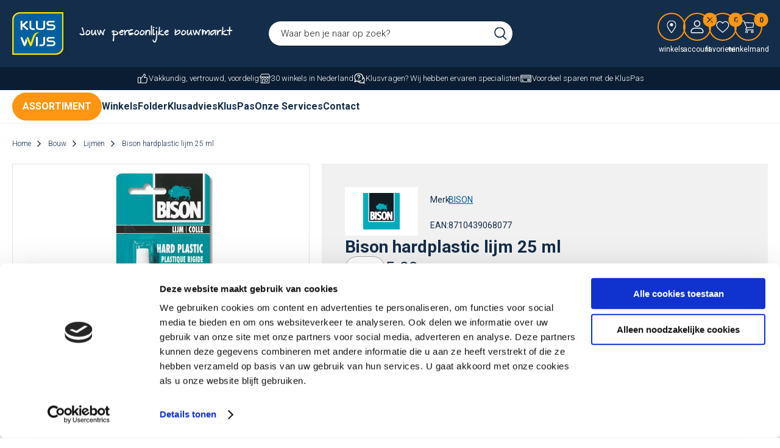

--- FILE ---
content_type: text/html; charset=utf-8
request_url: https://www.kluswijs.nl/nl/1818445/bison-hardplastic-lijm-25-ml/
body_size: 20076
content:
<!DOCTYPE html>


<html lang="nl">
<head>
    <meta http-equiv="Content-Type" content="text/html; charset=UTF-8"/>
<!--

Powered by NextChapter eCommerce
Unlock your growth at https://www.nextchapter-ecommerce.com

-->


<title>Bison hardplastic lijm 25 ml | KlusWijs</title>

<meta name="description" content="Nu bij KlusWijs Bison hardplastic lijm 25 ml te koop. Maak van je huis een thuis met jouw persoonlijke bouwmarkt!">
    <meta property="og:image" content="https://cdn.nextchapter-ecommerce.com/pim/Files/Product/large/459045_6305952-BS-Hard-Plastic-Lijm-25-ml-NL_FR__D_NR-458.jpg">

<meta property="og:title" content="Bison hardplastic lijm 25 ml | KlusWijs">
<meta property="og:description" content="Nu bij KlusWijs Bison hardplastic lijm 25 ml te koop. Maak van je huis een thuis met jouw persoonlijke bouwmarkt!">
<meta property="og:url" content="https://www.kluswijs.nl/nl/1818445/bison-hardplastic-lijm-25-ml/">

<meta name="format-detection" content="telephone=no">
<meta name="msapplication-tap-highlight" content="no">


    <meta name="viewport" content="width=device-width, initial-scale=1">

    <meta name="robots" content="index,follow">

<meta name="copyright" content="Copyright © NextChapter Software B.V. - All rights reserved">
<meta name="author" content="NextChapter Software B.V.">

<meta name="google-site-verification" content="9hOr36HK36j5RhQ8NM8k-4jkuCeGQJF9X9-N17YmkXI" />
    <link rel="canonical" href="https://www.kluswijs.nl/nl/1818445/bison-hardplastic-lijm-25-ml/">

    <link rel="shortcut icon" href="//cdn.nextchapter-ecommerce.com/Public/kluswijs_nl/Images/favicon.png">
    <link rel="apple-touch-icon" sizes="57x57" href="//cdn.nextchapter-ecommerce.com/Public/kluswijs_nl/Images/homescreen_mobile.gif">
    <link rel="apple-touch-icon" sizes="114x114" href="//cdn.nextchapter-ecommerce.com/Public/kluswijs_nl/Images/homescreen_mobile_retina.gif">
    <link rel="apple-touch-icon" sizes="72x72" href="//cdn.nextchapter-ecommerce.com/Public/kluswijs_nl/Images/homescreen_tablet.gif">
    <link rel="apple-touch-icon" sizes="144x144" href="//cdn.nextchapter-ecommerce.com/Public/kluswijs_nl/Images/homescreen_tablet_retina.gif">

<link rel="Stylesheet" type="text/css" href="//cdn.nextchapter-ecommerce.com/Public/Styles/GetCss?s=kluswijs_nl&amp;m=m&amp;p=1.192.3.0&amp;v=prod">


    
<script>
    !function(n,o,t){n.nextchapter={cookies:function e(){function c(o,t){var e=o[1];(!e||t[e])&&(0,o[0])(t,n)}function i(n){o.push(n)}return{onConsent:function(n,o){o?i([o,n]):i([n])},consented:function(n){for(var t=0,e=o.length;t<e;t++)c(o[t],n)},isConsented:function(o){var e=n[t]();return!!e&&!!e[o]&&e[o]}}}()}}(window,[],"getCookieConsent");

</script>
<script>
    window.dataLayer = window.dataLayer || [];



    nextchapter.cookies.onConsent(function(consent) {
        if (consent.preferences)
            window.dataLayer.push({'event': 'cookieconsent_preferences'});

        if (consent.statistics)
            window.dataLayer.push({'event': 'cookieconsent_statistics'});

        if (consent.marketing)
            window.dataLayer.push({'event': 'cookieconsent_marketing'});
    });
</script>
        
    
    <script>
        dataLayer.push({
            'pageType': 'product',
            'id': 1818445,
            'price': 5.89,
            'currency': 'EUR',
            'name': 'Bison hardplastic lijm 25 ml',
            'pageCategory': '',
            'pageSubCategory': '',
            'brand': 'BISON'
        });
    </script>



<script>
    
    dataLayer.push({
        'event': 'viewItem',
        'ecommerce': {
            'detail': {
                'actionField': { 'list': '' },
                'products': [
                    {'name':'Bison hardplastic lijm 25 ml','id':'1818445','price':'5.89','brand':'BISON','category':''}
                ]
            }
        }
    });
</script>

    



<script>

        
        (function (w, d, s, l, i) {
            w[l] = w[l] || []; w[l].push({
                'gtm.start':
                    new Date().getTime(), event: 'gtm.js'
            }); var f = d.getElementsByTagName(s)[0],
                j = d.createElement(s), dl = l != 'dataLayer' ? '&l=' + l : ''; j.async = true; j.src =
                'https://www.googletagmanager.com/gtm.js?id=' + i + dl; f.parentNode.insertBefore(j, f);
        })(window, document, 'script', 'dataLayer', 'GTM-5KP77RH');
        
</script>
                        <script id="Cookiebot" src="https://consent.cookiebot.com/uc.js"
            data-cbid="1b30a394-1fd7-4ce0-b4de-8328c9f9b317" type="text/javascript" async></script>
    <script>
        window.getCookieConsent = function() {
            return window.Cookiebot.consent;
        };

        function CookiebotCallback_OnAccept() {
            nextchapter.cookies.consented(window.Cookiebot.consent);
        }
    </script>



    

<script>
    nextchapter.cookies.onConsent('marketing', function () {
        !function(f,b,e,v,n,t,s){if(f.fbq){return;}n=f.fbq=function(){n.callMethod?
                n.callMethod.apply(n,arguments):n.queue.push(arguments)};if(!f._fbq)f._fbq=n;
            n.push=n;n.loaded=!0;n.version='2.0';n.queue=[];t=b.createElement(e);t.async=!0;
            t.src=v;s=b.getElementsByTagName(e)[0];s.parentNode.insertBefore(t,s)}(window,
            document,'script','https://connect.facebook.net/en_US/fbevents.js');

        fbq('init','1429795977066010');
        fbq('track', 'PageView');
    });
</script>



    
    </head>
<body class="kluswijsresponsivetemplate product-detail responsive">
    <div id="jq-loadingGif" class="loadingOverlay" style="display: none;">
        <img alt="Loading..." src="//cdn.nextchapter-ecommerce.com/Public/kluswijs_nl/Images/loader.gif" />
    </div>
    <div id="wrap-all" class="wrap_all">
<div id="addedToCart" class="addedToCart" data-type="Toast" style="display: none;">
    <div id="cart-template-pre" class="wrapper">
        <div class="addedProductDetails">
            <img alt="Loading..." class="loader" src="//cdn.nextchapter-ecommerce.com/Public/kluswijs_nl/Images/loader.gif" />
        </div>
    </div>
    <div id="cart-template-target" class="wrapper">
        <div class="template-placeholder">
        </div>
    </div>
</div>





<header class="site-header" id="header">
    <div class="site-header__main">
        <div class="wrapper">
            <div class="site-header__logo">
                <a href="/nl/" title="Home" class="top_nav_logo headerLogo">
    <img alt="kluswijs_nl" src="https://cdn.nextchapter-ecommerce.com/Public/kluswijs_nl/Images/logo.svg" />
</a>

                    <div class="site-header__textblock">
                        Jouw persoonlijke bouwmarkt
                    </div>
            </div>
            

<div id="search-bar" class="searchbar medium large">
<form action="/nl/zoeken/" id="searchForm" method="post">        <a class="searchbarArrow do-search" href="/nl/zoeken/">Zoeken</a>
<input autocomplete="off" id="txtSearch" name="txtSearch" placeholder="Waar ben je naar op zoek?" type="text" />
<a href="#" id="txtSearch_clear" class="clear" style="display: none;">x</a>
<label for="txtSearch" class="sr-only">Waar ben je naar op zoek?</label>
</form></div>

            <div class="site-header__buttons header-buttons">
        <a href="/nl/vind-een-winkel/" class="header-buttons__item header-buttons__item--locator" title="Winkels">
            <span class="header-buttons__label">Winkels</span>
        </a>
        <a class="header-buttons__item header-buttons__item--account account-button--logged-out" href="/nl/account/inloggen/" title="Account">
        <span class="header-buttons__label">Account</span>
    </a>
    <a class="header-buttons__item header-buttons__item--favorites" href="/nl/mijn-favorieten/" title="favorieten">
    <span class="header-buttons__label">favorieten</span>
    <span class="header-buttons__count favorite-count">0</span>
</a>
    

<a id="headerCartButton" href="/nl/winkelwagen/" title="Winkelmand" class="header-buttons__item header-buttons__item--cart cart-button" style="">
    <span id="cartCount" class="cart-button__count"></span>
    <span id="cartTotal" class="cart-button__total"></span>
    <span class="header-buttons__label cart-button__label">Winkelmand</span>
</a>    <a id="sideBarButton" class="header-buttons__item header-buttons__item--hamburger" title="Menu" href="#">
        <span class="header-buttons__label">Menu</span>
    </a>
    <div class="more_dd">
        <div class="more_dd-header">
            <a href="#" class="closeButton" title="Sluiten"></a>
        </div>
        <div id="menuContainer" class="more_dd_container">
    

<div id="moreDdShoppable" class="moredd_shoppable buttons">
    <span class="title">Shop</span>
        <a class="shop shoppable_button shoppable_button--show-categories opens-shoppable-menu" href="#">
            Kies een categorie
        </a>

    <div class="shoppable_container" id="shoppable_container" data-item-class="items" data-url="/nl/categorie/shoppablemenu/"></div>

            <a href="/nl/merken/" class="shop shop--brands">Merken</a>
    </div>
            <div class="moredd_account buttons">
            <span class="title">Account</span>
                <a class="header-buttons__item header-buttons__item--account account-button--logged-out" href="/nl/account/inloggen/" title="Account">
        <span class="header-buttons__label">Account</span>
    </a>

<a class="favorites" href="/nl/mijn-favorieten/" title="favorieten">
    favorieten
    (<span class="favorite-count">0</span>)
</a>
        </div>
                <div class="moredd_stores buttons">
            <span class="title">Winkels</span>

            <a href="/nl/vind-een-winkel/" class="locator">
                Winkels
            </a>
        </div>
                <div class="moredd_service buttons">
            <span class="title">Service</span>
                <a class="service newsletter" href="/nl/nieuwsbrief/aanmelden/" title="Nieuwsbrief">
                    Nieuwsbrief
                </a>
            <a class="service" href="/nl/pages/klantenservice/" target="">Klantenservice</a><a class="service" href="/nl/pages/kluspas/" target="">KlusPas</a><a class="service" href="/nl/pages/onze-services/" target="">Onze services</a><a class="service" href="/nl/klantenkaart/saldocheck/" target="">KlusPas Saldocheck</a>            <a class="contact" href="/nl/pages/contact/" target="">Contact</a>        </div>
            <div class="moredd_info buttons">
            <span class="title">Over KlusWijs</span>
<a class="info" href="/nl/pages/over-ons/" target="">Over ons</a>        </div>
</div>

    </div>

</div>
        </div>
    </div>
    <div class="site-header__usps">
        <div class="wrapper">
            

    <div class="uspList">
        <ul class="items">
                <li class="usp1 usp-FFEF">
    <span class="icon"></span>
    <span class="description">Vakkundig, vertrouwd, voordelig</span>
                </li>
                <li class="usp2 usp-FFF0">
    <span class="icon"></span>
    <span class="description">30 winkels in Nederland</span>
                </li>
                <li class="usp3 usp-FFF1">
    <span class="icon"></span>
    <span class="description">Klusvragen? Wij hebben ervaren specialisten</span>
                </li>
                <li class="usp4 usp-102FE">
    <span class="icon"></span>
    <span class="description">Voordeel sparen met de KlusPas</span>
                </li>
        </ul>
    </div>


        </div>
    </div>
    <div class="site-header__navigation">
        

<div class="navigation">
    <div class="navigation__dropdown-categories dropdown-categories">
        <div class="dropdown-categories__button">
            Assortiment
        </div>
        <div class="dropdown-categories__dropdown">
            <div class="dropdown-categories__list">
                    <div class="category-item bouw category-2BEC1 category-item__has-dropdown">
                        <a href="/nl/bouw/" class="category-item__link">
                            Bouw
                        </a>
                            <div class="sub-categories">
                                <a href="/nl/bouw/" title="Bouw" class="sub-categories__header">
                                    <span class="sub-categories__title">Bouw</span>
                                    <span class="sub-categories__more">(Bekijk alles)</span>
                                </a>
<div class="sub-categories__item sub-catagory">
    <a href="/nl/bouw/bouwmaterialen/" class="sub-catagory__title">Bouwmaterialen</a>
        <ul class="sub-sub-catagory">
            <li class="sub-sub-catagory__item">
                <a href="/nl/bouw/bouwmaterialen/cement-en-kant-en-klaar-mortels/" class="sub-sub-catagory__link">Cement en kant en klaar mortels</a>
            </li>
            <li class="sub-sub-catagory__item">
                <a href="/nl/bouw/bouwmaterialen/dekzeilen-en-afdekfolies/" class="sub-sub-catagory__link">Dekzeilen en afdekfolies</a>
            </li>
            <li class="sub-sub-catagory__item">
                <a href="/nl/bouw/bouwmaterialen/gipsplaten/" class="sub-sub-catagory__link">Gipsplaten</a>
            </li>
            <li class="sub-sub-catagory__item">
                <a href="/nl/bouw/bouwmaterialen/overige-bouwmaterialen/" class="sub-sub-catagory__link">Overige bouwmaterialen</a>
            </li>
            <li class="sub-sub-catagory__item">
                <a href="/nl/bouw/bouwmaterialen/plaatmateriaal-en-panelen/" class="sub-sub-catagory__link">Plaatmateriaal en panelen</a>
            </li>
            <li class="sub-sub-catagory__item">
                <a href="/nl/bouw/bouwmaterialen/timmerhout/" class="sub-sub-catagory__link">Timmerhout</a>
            </li>
    </ul>

</div>
<div class="sub-categories__item sub-catagory">
    <a href="/nl/bouw/dakbedekking-goten-en-afvoer/" class="sub-catagory__title">Dakbedekking, goten en afvoer</a>
        <ul class="sub-sub-catagory">
            <li class="sub-sub-catagory__item">
                <a href="/nl/bouw/dakbedekking-goten-en-afvoer/dak-en-gootreparatie/" class="sub-sub-catagory__link">Dak- en gootreparatie</a>
            </li>
            <li class="sub-sub-catagory__item">
                <a href="/nl/bouw/dakbedekking-goten-en-afvoer/dakbedekking-platte-daken/" class="sub-sub-catagory__link">Dakbedekking platte daken</a>
            </li>
            <li class="sub-sub-catagory__item">
                <a href="/nl/bouw/dakbedekking-goten-en-afvoer/dakgoten/" class="sub-sub-catagory__link">Dakgoten</a>
            </li>
            <li class="sub-sub-catagory__item">
                <a href="/nl/bouw/dakbedekking-goten-en-afvoer/hemelwaterafvoer/" class="sub-sub-catagory__link">Hemelwaterafvoer</a>
            </li>
    </ul>

</div>
<div class="sub-categories__item sub-catagory">
    <a href="/nl/bouw/isolatie/" class="sub-catagory__title">Isolatie</a>
    
</div>
<div class="sub-categories__item sub-catagory">
    <a href="/nl/bouw/kitten-en-vulmiddelen/" class="sub-catagory__title">Kitten en vulmiddelen</a>
        <ul class="sub-sub-catagory">
            <li class="sub-sub-catagory__item">
                <a href="/nl/bouw/kitten-en-vulmiddelen/kitten/" class="sub-sub-catagory__link">Kitten</a>
            </li>
            <li class="sub-sub-catagory__item">
                <a href="/nl/bouw/kitten-en-vulmiddelen/montage-kit/" class="sub-sub-catagory__link">Montage kit</a>
            </li>
            <li class="sub-sub-catagory__item">
                <a href="/nl/bouw/kitten-en-vulmiddelen/overige-kitten-en-vulmiddelen/" class="sub-sub-catagory__link">Overige kitten en vulmiddelen</a>
            </li>
            <li class="sub-sub-catagory__item">
                <a href="/nl/bouw/kitten-en-vulmiddelen/overige-vulmiddelen/" class="sub-sub-catagory__link">Overige vulmiddelen</a>
            </li>
            <li class="sub-sub-catagory__item">
                <a href="/nl/bouw/kitten-en-vulmiddelen/sanitairkit/" class="sub-sub-catagory__link">Sanitairkit</a>
            </li>
            <li class="sub-sub-catagory__item">
                <a href="/nl/bouw/kitten-en-vulmiddelen/siliconenkit/" class="sub-sub-catagory__link">Siliconenkit</a>
            </li>
            <li class="sub-sub-catagory__item">
                <a href="/nl/bouw/kitten-en-vulmiddelen/vulmiddelen/" class="sub-sub-catagory__link">Vulmiddelen</a>
            </li>
    </ul>

</div>
<div class="sub-categories__item sub-catagory">
    <a href="/nl/bouw/ladders-trappen-en-steigers/" class="sub-catagory__title">Ladders, trappen en steigers</a>
    
</div>
<div class="sub-categories__item sub-catagory">
    <a href="/nl/bouw/lijmen/" class="sub-catagory__title">Lijmen</a>
    
</div>
<div class="sub-categories__item sub-catagory">
    <a href="/nl/bouw/tape/" class="sub-catagory__title">Tape</a>
    
</div>
<div class="sub-categories__item sub-catagory">
    <a href="/nl/bouw/tegelen/" class="sub-catagory__title">Tegelen</a>
    
</div>
<div class="sub-categories__item sub-catagory">
    <a href="/nl/bouw/veiligheid-en-bescherming/" class="sub-catagory__title">Veiligheid en bescherming</a>
    
</div>
                            </div>
                    </div>
                    <div class="category-item deuren-en-ramen category-2BED7 category-item__has-dropdown">
                        <a href="/nl/deuren-en-ramen/" class="category-item__link">
                            Deuren en ramen
                        </a>
                            <div class="sub-categories">
                                <a href="/nl/deuren-en-ramen/" title="Deuren en ramen" class="sub-categories__header">
                                    <span class="sub-categories__title">Deuren en ramen</span>
                                    <span class="sub-categories__more">(Bekijk alles)</span>
                                </a>
<div class="sub-categories__item sub-catagory">
    <a href="/nl/deuren-en-ramen/binnendeuren/" class="sub-catagory__title">Binnendeuren</a>
    
</div>
<div class="sub-categories__item sub-catagory">
    <a href="/nl/deuren-en-ramen/binnendeurbeslag/" class="sub-catagory__title">Binnendeurbeslag</a>
    
</div>
<div class="sub-categories__item sub-catagory">
    <a href="/nl/deuren-en-ramen/buitendeuren/" class="sub-catagory__title">Buitendeuren</a>
    
</div>
<div class="sub-categories__item sub-catagory">
    <a href="/nl/deuren-en-ramen/buitendeur-veiligheidsbeslag/" class="sub-catagory__title">Buitendeur - veiligheidsbeslag</a>
    
</div>
<div class="sub-categories__item sub-catagory">
    <a href="/nl/deuren-en-ramen/deurcilinders/" class="sub-catagory__title">Deurcilinders</a>
    
</div>
<div class="sub-categories__item sub-catagory">
    <a href="/nl/deuren-en-ramen/horren-en-vliegengordijnen/" class="sub-catagory__title">Horren en vliegengordijnen</a>
    
</div>
<div class="sub-categories__item sub-catagory">
    <a href="/nl/deuren-en-ramen/raambeslag/" class="sub-catagory__title">Raambeslag</a>
    
</div>
<div class="sub-categories__item sub-catagory">
    <a href="/nl/deuren-en-ramen/raamdecoratie/" class="sub-catagory__title">Raamdecoratie</a>
        <ul class="sub-sub-catagory">
            <li class="sub-sub-catagory__item">
                <a href="/nl/deuren-en-ramen/raamdecoratie/raamdecoratie-accessoires/" class="sub-sub-catagory__link">Raamdecoratie accessoires</a>
            </li>
    </ul>

</div>
<div class="sub-categories__item sub-catagory">
    <a href="/nl/deuren-en-ramen/scharnieren-en-paumelles/" class="sub-catagory__title">Scharnieren en paumelles</a>
    
</div>
<div class="sub-categories__item sub-catagory">
    <a href="/nl/deuren-en-ramen/sloten/" class="sub-catagory__title">Sloten</a>
        <ul class="sub-sub-catagory">
            <li class="sub-sub-catagory__item">
                <a href="/nl/deuren-en-ramen/sloten/binnendeur-sloten/" class="sub-sub-catagory__link">Binnendeur sloten</a>
            </li>
            <li class="sub-sub-catagory__item">
                <a href="/nl/deuren-en-ramen/sloten/buitendeur-sloten/" class="sub-sub-catagory__link">Buitendeur sloten</a>
            </li>
    </ul>

</div>
<div class="sub-categories__item sub-catagory">
    <a href="/nl/deuren-en-ramen/overig-deuren-en-ramen/" class="sub-catagory__title">Overig - deuren en ramen</a>
        <ul class="sub-sub-catagory">
            <li class="sub-sub-catagory__item">
                <a href="/nl/deuren-en-ramen/overig-deuren-en-ramen/raamfolie-en-plakplastic/" class="sub-sub-catagory__link">Raamfolie en plakplastic</a>
            </li>
            <li class="sub-sub-catagory__item">
                <a href="/nl/deuren-en-ramen/overig-deuren-en-ramen/sleutels-bijmaken/" class="sub-sub-catagory__link">Sleutels bijmaken</a>
            </li>
    </ul>

</div>
                            </div>
                    </div>
                    <div class="category-item elektra category-2BED8 category-item__has-dropdown">
                        <a href="/nl/elektra/" class="category-item__link">
                            Elektra
                        </a>
                            <div class="sub-categories">
                                <a href="/nl/elektra/" title="Elektra" class="sub-categories__header">
                                    <span class="sub-categories__title">Elektra</span>
                                    <span class="sub-categories__more">(Bekijk alles)</span>
                                </a>
<div class="sub-categories__item sub-catagory">
    <a href="/nl/elektra/batterijen-en-zaklampen/" class="sub-catagory__title">Batterijen en zaklampen</a>
    
</div>
<div class="sub-categories__item sub-catagory">
    <a href="/nl/elektra/installatiemateriaal/" class="sub-catagory__title">Installatiemateriaal</a>
        <ul class="sub-sub-catagory">
            <li class="sub-sub-catagory__item">
                <a href="/nl/elektra/installatiemateriaal/brandbeveiliging/" class="sub-sub-catagory__link">Brandbeveiliging</a>
            </li>
            <li class="sub-sub-catagory__item">
                <a href="/nl/elektra/installatiemateriaal/draad-en-kabels/" class="sub-sub-catagory__link">Draad en kabels</a>
            </li>
            <li class="sub-sub-catagory__item">
                <a href="/nl/elektra/installatiemateriaal/elektriciteitsbuizen/" class="sub-sub-catagory__link">Elektriciteitsbuizen</a>
            </li>
            <li class="sub-sub-catagory__item">
                <a href="/nl/elektra/installatiemateriaal/elektronische-beveiliging/" class="sub-sub-catagory__link">Elektronische beveiliging</a>
            </li>
            <li class="sub-sub-catagory__item">
                <a href="/nl/elektra/installatiemateriaal/overig-installatiemateriaal/" class="sub-sub-catagory__link">Overig installatiemateriaal</a>
            </li>
            <li class="sub-sub-catagory__item">
                <a href="/nl/elektra/installatiemateriaal/stekkers-en-stekkerdozen/" class="sub-sub-catagory__link">Stekkers en stekkerdozen</a>
            </li>
    </ul>

</div>
<div class="sub-categories__item sub-catagory">
    <a href="/nl/elektra/multimedia/" class="sub-catagory__title">Multimedia</a>
    
</div>
<div class="sub-categories__item sub-catagory">
    <a href="/nl/elektra/schakelmateriaal-binnen/" class="sub-catagory__title">Schakelmateriaal binnen</a>
    
</div>
<div class="sub-categories__item sub-catagory">
    <a href="/nl/elektra/schakelmateriaal-buiten/" class="sub-catagory__title">Schakelmateriaal buiten</a>
    
</div>
<div class="sub-categories__item sub-catagory">
    <a href="/nl/elektra/verlengmaterialen/" class="sub-catagory__title">Verlengmaterialen</a>
    
</div>
                            </div>
                    </div>
                    <div class="category-item gereedschap category-29E3B category-item__has-dropdown">
                        <a href="/nl/gereedschap/" class="category-item__link">
                            Gereedschap
                        </a>
                            <div class="sub-categories">
                                <a href="/nl/gereedschap/" title="Gereedschap" class="sub-categories__header">
                                    <span class="sub-categories__title">Gereedschap</span>
                                    <span class="sub-categories__more">(Bekijk alles)</span>
                                </a>
<div class="sub-categories__item sub-catagory">
    <a href="/nl/gereedschap/compressoren-generatoren-en-toebehoren/" class="sub-catagory__title">Compressoren, generatoren en toebehoren</a>
    
</div>
<div class="sub-categories__item sub-catagory">
    <a href="/nl/gereedschap/elektrisch-gereedschap/" class="sub-catagory__title">Elektrisch gereedschap</a>
        <ul class="sub-sub-catagory">
            <li class="sub-sub-catagory__item">
                <a href="/nl/gereedschap/elektrisch-gereedschap/boor-en-schroefmachines/" class="sub-sub-catagory__link">Boor- en schroefmachines</a>
            </li>
            <li class="sub-sub-catagory__item">
                <a href="/nl/tuin-en-buitenleven/tuinbenodigdheden/elektrisch-tuingereedschap/" class="sub-sub-catagory__link">Elektrisch tuingereedschap</a>
            </li>
            <li class="sub-sub-catagory__item">
                <a href="/nl/gereedschap/elektrisch-gereedschap/frees-slijp-en-schaafmachines/" class="sub-sub-catagory__link">Frees, slijp en schaafmachines</a>
            </li>
            <li class="sub-sub-catagory__item">
                <a href="/nl/tuin-en-buitenleven/tuinbenodigdheden/elektrisch-tuingereedschap/?artikeltype=Hogedrukreiniger" class="sub-sub-catagory__link">Hogedrukreinigers</a>
            </li>
            <li class="sub-sub-catagory__item">
                <a href="/nl/gereedschap/elektrisch-gereedschap/machine-accessoires/" class="sub-sub-catagory__link">Machine accessoires</a>
            </li>
            <li class="sub-sub-catagory__item">
                <a href="/nl/gereedschap/elektrisch-gereedschap/multitool/" class="sub-sub-catagory__link">Multitool</a>
            </li>
            <li class="sub-sub-catagory__item">
                <a href="/nl/gereedschap/elektrisch-gereedschap/schuurmachines-en-papier/" class="sub-sub-catagory__link">Schuurmachines en -papier</a>
            </li>
            <li class="sub-sub-catagory__item">
                <a href="/nl/gereedschap/elektrisch-gereedschap/solderen-en-lassen/" class="sub-sub-catagory__link">Solderen en lassen</a>
            </li>
            <li class="sub-sub-catagory__item">
                <a href="/nl/gereedschap/elektrisch-gereedschap/zaagmachines/" class="sub-sub-catagory__link">Zaagmachines</a>
            </li>
    </ul>

</div>
<div class="sub-categories__item sub-catagory">
    <a href="/nl/gereedschap/handgereedschap/" class="sub-catagory__title">Handgereedschap</a>
        <ul class="sub-sub-catagory">
            <li class="sub-sub-catagory__item">
                <a href="/nl/gereedschap/handgereedschap/gereedschapskoffers/" class="sub-sub-catagory__link">Gereedschapskoffers</a>
            </li>
            <li class="sub-sub-catagory__item">
                <a href="/nl/gereedschap/handgereedschap/hamers/" class="sub-sub-catagory__link">Hamers</a>
            </li>
            <li class="sub-sub-catagory__item">
                <a href="/nl/gereedschap/handgereedschap/lijmklemmen/" class="sub-sub-catagory__link">Lijmklemmen</a>
            </li>
            <li class="sub-sub-catagory__item">
                <a href="/nl/gereedschap/handgereedschap/meetgereedschap/" class="sub-sub-catagory__link">Meetgereedschap</a>
            </li>
            <li class="sub-sub-catagory__item">
                <a href="/nl/gereedschap/handgereedschap/metsel-en-tegelgereedschap/" class="sub-sub-catagory__link">Metsel- en tegelgereedschap</a>
            </li>
            <li class="sub-sub-catagory__item">
                <a href="/nl/gereedschap/handgereedschap/schroevendraaiers/" class="sub-sub-catagory__link">Schroevendraaiers</a>
            </li>
            <li class="sub-sub-catagory__item">
                <a href="/nl/gereedschap/handgereedschap/sleutelgereedschap/" class="sub-sub-catagory__link">Sleutelgereedschap</a>
            </li>
            <li class="sub-sub-catagory__item">
                <a href="/nl/gereedschap/handgereedschap/tangen/" class="sub-sub-catagory__link">Tangen</a>
            </li>
            <li class="sub-sub-catagory__item">
                <a href="/nl/gereedschap/handgereedschap/zaag-en-snijgereedschap/" class="sub-sub-catagory__link">Zaag- en snijgereedschap</a>
            </li>
            <li class="sub-sub-catagory__item">
                <a href="/nl/gereedschap/handgereedschap/overig-handgereedschap/" class="sub-sub-catagory__link">Overig handgereedschap</a>
            </li>
    </ul>

</div>
<div class="sub-categories__item sub-catagory">
    <a href="/nl/gereedschap/klusbenodigdheden/" class="sub-catagory__title">Klusbenodigdheden</a>
    
</div>
<div class="sub-categories__item sub-catagory">
    <a href="/nl/bouw/ladders-trappen-en-steigers/" class="sub-catagory__title">Ladders en trappen</a>
    
</div>
<div class="sub-categories__item sub-catagory">
    <a href="/nl/bouw/veiligheid-en-bescherming/" class="sub-catagory__title">Veiligheid en bescherming</a>
    
</div>
                            </div>
                    </div>
                    <div class="category-item ijzerwaren category-2BEDA category-item__has-dropdown">
                        <a href="/nl/ijzerwaren/" class="category-item__link">
                            IJzerwaren
                        </a>
                            <div class="sub-categories">
                                <a href="/nl/ijzerwaren/" title="IJzerwaren" class="sub-categories__header">
                                    <span class="sub-categories__title">IJzerwaren</span>
                                    <span class="sub-categories__more">(Bekijk alles)</span>
                                </a>
<div class="sub-categories__item sub-catagory">
    <a href="/nl/ijzerwaren/bevestigingsmaterialen/" class="sub-catagory__title">Bevestigingsmaterialen</a>
        <ul class="sub-sub-catagory">
            <li class="sub-sub-catagory__item">
                <a href="/nl/ijzerwaren/bevestigingsmaterialen/pluggen/" class="sub-sub-catagory__link">Pluggen</a>
            </li>
            <li class="sub-sub-catagory__item">
                <a href="/nl/ijzerwaren/bevestigingsmaterialen/schroeven-bouten-en-moeren/" class="sub-sub-catagory__link">Schroeven, bouten en moeren</a>
            </li>
            <li class="sub-sub-catagory__item">
                <a href="/nl/ijzerwaren/bevestigingsmaterialen/touw-ketting-en-staalkabel/" class="sub-sub-catagory__link">Touw, ketting en staalkabel</a>
            </li>
    </ul>

</div>
<div class="sub-categories__item sub-catagory">
    <a href="/nl/deuren-en-ramen/binnendeurbeslag/" class="sub-catagory__title">Binnendeurbeslag</a>
    
</div>
<div class="sub-categories__item sub-catagory">
    <a href="/nl/deuren-en-ramen/raambeslag/" class="sub-catagory__title">Raambeslag</a>
    
</div>
<div class="sub-categories__item sub-catagory">
    <a href="/nl/ijzerwaren/meubelbeslag-en-accessoires/" class="sub-catagory__title">Meubelbeslag en accessoires</a>
    
</div>
<div class="sub-categories__item sub-catagory">
    <a href="/nl/ijzerwaren/ophangsystemen/" class="sub-catagory__title">Ophangsystemen</a>
    
</div>
<div class="sub-categories__item sub-catagory">
    <a href="/nl/ijzerwaren/trapleuningen/" class="sub-catagory__title">Trapleuningen</a>
    
</div>
<div class="sub-categories__item sub-catagory">
    <a href="/nl/ijzerwaren/transport/" class="sub-catagory__title">Transport</a>
        <ul class="sub-sub-catagory">
            <li class="sub-sub-catagory__item">
                <a href="/nl/ijzerwaren/transport/verhuizen/" class="sub-sub-catagory__link">Verhuizen</a>
            </li>
            <li class="sub-sub-catagory__item">
                <a href="/nl/ijzerwaren/transport/wielen/" class="sub-sub-catagory__link">Wielen</a>
            </li>
    </ul>

</div>
<div class="sub-categories__item sub-catagory">
    <a href="https://www.kluswijs.nl/nl/tuin-en-buitenleven/tuinijzerwaren/" class="sub-catagory__title">Tuinijzerwaren</a>
    
</div>
<div class="sub-categories__item sub-catagory">
    <a href="/nl/ijzerwaren/veiligheid-in-huis/" class="sub-catagory__title">Veiligheid in huis</a>
        <ul class="sub-sub-catagory">
            <li class="sub-sub-catagory__item">
                <a href="/nl/ijzerwaren/veiligheid-in-huis/buiten-en-garagebeveiliging/" class="sub-sub-catagory__link">Buiten- en garagebeveiliging</a>
            </li>
            <li class="sub-sub-catagory__item">
                <a href="/nl/ijzerwaren/veiligheid-in-huis/kluizen/" class="sub-sub-catagory__link">Kluizen</a>
            </li>
            <li class="sub-sub-catagory__item">
                <a href="/nl/ijzerwaren/veiligheid-in-huis/raambeveiliging/" class="sub-sub-catagory__link">Raambeveiliging</a>
            </li>
            <li class="sub-sub-catagory__item">
                <a href="/nl/ijzerwaren/veiligheid-in-huis/senioren-veiligheid/" class="sub-sub-catagory__link">Senioren veiligheid</a>
            </li>
    </ul>

</div>
                            </div>
                    </div>
                    <div class="category-item huishoud-en-wonen category-2AE5C category-item__has-dropdown">
                        <a href="/nl/huishoud-en-wonen/" class="category-item__link">
                            Huishoud en wonen
                        </a>
                            <div class="sub-categories">
                                <a href="/nl/huishoud-en-wonen/" title="Huishoud en wonen" class="sub-categories__header">
                                    <span class="sub-categories__title">Huishoud en wonen</span>
                                    <span class="sub-categories__more">(Bekijk alles)</span>
                                </a>
<div class="sub-categories__item sub-catagory">
    <a href="/nl/huishoud-en-wonen/huishoud/" class="sub-catagory__title">Huishoud</a>
        <ul class="sub-sub-catagory">
            <li class="sub-sub-catagory__item">
                <a href="/nl/huishoud-en-wonen/huishoud/hg-schoonmaak-en-onderhoud/" class="sub-sub-catagory__link">HG schoonmaak en onderhoud</a>
            </li>
            <li class="sub-sub-catagory__item">
                <a href="/nl/huishoud-en-wonen/huishoud/reinigingsapparaten/" class="sub-sub-catagory__link">Reinigingsapparaten</a>
            </li>
            <li class="sub-sub-catagory__item">
                <a href="/nl/huishoud-en-wonen/huishoud/schoonmaakartikelen/" class="sub-sub-catagory__link">Schoonmaakartikelen</a>
            </li>
            <li class="sub-sub-catagory__item">
                <a href="/nl/huishoud-en-wonen/huishoud/verhuisartikelen/" class="sub-sub-catagory__link">Verhuisartikelen</a>
            </li>
    </ul>

</div>
<div class="sub-categories__item sub-catagory">
    <a href="/nl/huishoud-en-wonen/kasten-op-maat/" class="sub-catagory__title">Kasten op maat</a>
        <ul class="sub-sub-catagory">
            <li class="sub-sub-catagory__item">
                <a href="/nl/huishoud-en-wonen/kasten-op-maat/schuifdeurkasten-inloopkasten-en-knieschotten/" class="sub-sub-catagory__link">Schuifdeurkasten, inloopkasten en knieschotten</a>
            </li>
    </ul>

</div>
<div class="sub-categories__item sub-catagory">
    <a href="/nl/huishoud-en-wonen/opberg/" class="sub-catagory__title">Opberg</a>
        <ul class="sub-sub-catagory">
            <li class="sub-sub-catagory__item">
                <a href="/nl/huishoud-en-wonen/opberg/kasten/" class="sub-sub-catagory__link">Kasten</a>
            </li>
    </ul>

</div>
<div class="sub-categories__item sub-catagory">
    <a href="/nl/huishoud-en-wonen/klimaatbeheersing/" class="sub-catagory__title">Klimaatbeheersing</a>
        <ul class="sub-sub-catagory">
            <li class="sub-sub-catagory__item">
                <a href="/nl/huishoud-en-wonen/klimaatbeheersing/koelen/" class="sub-sub-catagory__link">Koelen</a>
            </li>
            <li class="sub-sub-catagory__item">
                <a href="/nl/huishoud-en-wonen/klimaatbeheersing/verwarming/" class="sub-sub-catagory__link">Verwarming</a>
            </li>
            <li class="sub-sub-catagory__item">
                <a href="/nl/huishoud-en-wonen/klimaatbeheersing/luchtbevochtigers-en-ontvochtigers/" class="sub-sub-catagory__link">Luchtbevochtigers en -ontvochtigers</a>
            </li>
    </ul>

</div>
                            </div>
                    </div>
                    <div class="category-item sanitair-en-installatie category-2BEDC category-item__has-dropdown">
                        <a href="/nl/sanitair-en-installatie/" class="category-item__link">
                            Sanitair en installatie
                        </a>
                            <div class="sub-categories">
                                <a href="/nl/sanitair-en-installatie/" title="Sanitair en installatie" class="sub-categories__header">
                                    <span class="sub-categories__title">Sanitair en installatie</span>
                                    <span class="sub-categories__more">(Bekijk alles)</span>
                                </a>
<div class="sub-categories__item sub-catagory">
    <a href="/nl/sanitair-en-installatie/badkamer-en-toilet/" class="sub-catagory__title">Badkamer en toilet</a>
        <ul class="sub-sub-catagory">
            <li class="sub-sub-catagory__item">
                <a href="/nl/sanitair-en-installatie/badkamer-en-toilet/baden-en-badwanden/" class="sub-sub-catagory__link">Baden en badwanden</a>
            </li>
            <li class="sub-sub-catagory__item">
                <a href="/nl/sanitair-en-installatie/badkamer-en-toilet/bad-en-toiletaccessoires/" class="sub-sub-catagory__link">Bad- en toiletaccessoires</a>
            </li>
            <li class="sub-sub-catagory__item">
                <a href="/nl/sanitair-en-installatie/badkamer-en-toilet/badkamermeubelen/" class="sub-sub-catagory__link">Badkamermeubelen</a>
            </li>
            <li class="sub-sub-catagory__item">
                <a href="/nl/sanitair-en-installatie/badkamer-en-toilet/douche-armaturen-en-toebehoren/" class="sub-sub-catagory__link">Douche-armaturen en toebehoren</a>
            </li>
            <li class="sub-sub-catagory__item">
                <a href="/nl/sanitair-en-installatie/badkamer-en-toilet/douche-wanden-en-douche-bakken/" class="sub-sub-catagory__link">Douche wanden en douche bakken</a>
            </li>
            <li class="sub-sub-catagory__item">
                <a href="/nl/sanitair-en-installatie/badkamer-en-toilet/keramisch-sanitair/" class="sub-sub-catagory__link">Keramisch sanitair</a>
            </li>
            <li class="sub-sub-catagory__item">
                <a href="/nl/sanitair-en-installatie/badkamer-en-toilet/kranen/" class="sub-sub-catagory__link">Kranen</a>
            </li>
    </ul>

</div>
<div class="sub-categories__item sub-catagory">
    <a href="/nl/sanitair-en-installatie/boilers-en-ketels/" class="sub-catagory__title">Boilers en ketels</a>
    
</div>
<div class="sub-categories__item sub-catagory">
    <a href="/nl/sanitair-en-installatie/cv-producten/" class="sub-catagory__title">CV producten</a>
    
</div>
<div class="sub-categories__item sub-catagory">
    <a href="/nl/sanitair-en-installatie/rook-en-luchtafvoer/" class="sub-catagory__title">Rook- en luchtafvoer</a>
    
</div>
<div class="sub-categories__item sub-catagory">
    <a href="/nl/sanitair-en-installatie/water-aan-en-afvoer/" class="sub-catagory__title">Water aan- en afvoer</a>
    
</div>
                            </div>
                    </div>
                    <div class="category-item tuin-en-buitenleven category-29D76 category-item__has-dropdown">
                        <a href="/nl/tuin-en-buitenleven/" class="category-item__link">
                            Tuin en buitenleven
                        </a>
                            <div class="sub-categories">
                                <a href="/nl/tuin-en-buitenleven/" title="Tuin en buitenleven" class="sub-categories__header">
                                    <span class="sub-categories__title">Tuin en buitenleven</span>
                                    <span class="sub-categories__more">(Bekijk alles)</span>
                                </a>
<div class="sub-categories__item sub-catagory">
    <a href="/nl/tuin-en-buitenleven/barbecue-en-brandstoffen/" class="sub-catagory__title">Barbecue en brandstoffen</a>
        <ul class="sub-sub-catagory">
            <li class="sub-sub-catagory__item">
                <a href="/nl/tuin-en-buitenleven/barbecue-en-brandstoffen/brandstoffen/" class="sub-sub-catagory__link">Brandstoffen</a>
            </li>
    </ul>

</div>
<div class="sub-categories__item sub-catagory">
    <a href="/nl/tuin-en-buitenleven/bestrating-en-terras/" class="sub-catagory__title">Bestrating en terras</a>
        <ul class="sub-sub-catagory">
            <li class="sub-sub-catagory__item">
                <a href="/nl/tuin-en-buitenleven/bestrating-en-terras/onderhoud/" class="sub-sub-catagory__link">Onderhoud</a>
            </li>
    </ul>

</div>
<div class="sub-categories__item sub-catagory">
    <a href="/nl/verlichting/buitenverlichting/" class="sub-catagory__title">Buiten- en tuinverlichting</a>
    
</div>
<div class="sub-categories__item sub-catagory">
    <a href="/nl/tuin-en-buitenleven/buitenspeelgoed/" class="sub-catagory__title">Buitenspeelgoed</a>
    
</div>
<div class="sub-categories__item sub-catagory">
    <a href="/nl/deuren-en-ramen/horren-en-vliegengordijnen/" class="sub-catagory__title">Horren en vliegengordijnen</a>
    
</div>
<div class="sub-categories__item sub-catagory">
    <a href="/nl/tuin-en-buitenleven/tuinbenodigdheden/" class="sub-catagory__title">Tuinbenodigdheden</a>
        <ul class="sub-sub-catagory">
            <li class="sub-sub-catagory__item">
                <a href="/nl/tuin-en-buitenleven/tuinbenodigdheden/elektrisch-tuingereedschap/" class="sub-sub-catagory__link">Elektrisch tuingereedschap</a>
            </li>
            <li class="sub-sub-catagory__item">
                <a href="/nl/tuin-en-buitenleven/tuinbenodigdheden/grondbewerking/" class="sub-sub-catagory__link">Grondbewerking</a>
            </li>
            <li class="sub-sub-catagory__item">
                <a href="/nl/tuin-en-buitenleven/tuinbenodigdheden/hand-tuingereedschap/" class="sub-sub-catagory__link">Hand tuingereedschap</a>
            </li>
            <li class="sub-sub-catagory__item">
                <a href="/nl/tuin-en-buitenleven/tuinbenodigdheden/overig-tuinbenodigdheden/" class="sub-sub-catagory__link">Overig tuinbenodigdheden</a>
            </li>
            <li class="sub-sub-catagory__item">
                <a href="/nl/tuin-en-buitenleven/tuinbenodigdheden/snoeien-en-zagen/" class="sub-sub-catagory__link">Snoeien en zagen</a>
            </li>
    </ul>

</div>
<div class="sub-categories__item sub-catagory">
    <a href="/nl/tuin-en-buitenleven/tuinhout/" class="sub-catagory__title">Tuinhout</a>
    
</div>
<div class="sub-categories__item sub-catagory">
    <a href="/nl/tuin-en-buitenleven/tuinmeubelen-parasols-en-accessoires/" class="sub-catagory__title">Tuinmeubelen, parasols en accessoires</a>
    
</div>
<div class="sub-categories__item sub-catagory">
    <a href="/nl/tuin-en-buitenleven/tuinijzerwaren/" class="sub-catagory__title">Tuinijzerwaren</a>
    
</div>
<div class="sub-categories__item sub-catagory">
    <a href="/nl/tuin-en-buitenleven/tuinonderhoud/" class="sub-catagory__title">Tuinonderhoud</a>
        <ul class="sub-sub-catagory">
            <li class="sub-sub-catagory__item">
                <a href="/nl/tuin-en-buitenleven/tuinonderhoud/tuinbewatering/" class="sub-sub-catagory__link">Tuinbewatering</a>
            </li>
    </ul>

</div>
<div class="sub-categories__item sub-catagory">
    <a href="/nl/tuin-en-buitenleven/autofiets/" class="sub-catagory__title">Auto/Fiets</a>
        <ul class="sub-sub-catagory">
            <li class="sub-sub-catagory__item">
                <a href="/nl/tuin-en-buitenleven/autofiets/auto-accessoires/" class="sub-sub-catagory__link">Auto accessoires</a>
            </li>
            <li class="sub-sub-catagory__item">
                <a href="/nl/tuin-en-buitenleven/autofiets/fiets-accessoires/" class="sub-sub-catagory__link">Fiets accessoires</a>
            </li>
    </ul>

</div>
<div class="sub-categories__item sub-catagory">
    <a href="/nl/tuin-en-buitenleven/zonwering/" class="sub-catagory__title">Zonwering</a>
        <ul class="sub-sub-catagory">
            <li class="sub-sub-catagory__item">
                <a href="/nl/tuin-en-buitenleven/zonwering/markiezen/" class="sub-sub-catagory__link">Markiezen</a>
            </li>
            <li class="sub-sub-catagory__item">
                <a href="/nl/tuin-en-buitenleven/zonwering/rolluiken/" class="sub-sub-catagory__link">Rolluiken</a>
            </li>
            <li class="sub-sub-catagory__item">
                <a href="/nl/tuin-en-buitenleven/zonwering/uitvalschermen/" class="sub-sub-catagory__link">Uitvalschermen</a>
            </li>
            <li class="sub-sub-catagory__item">
                <a href="/nl/tuin-en-buitenleven/zonwering/zipscreens/" class="sub-sub-catagory__link">Zipscreens</a>
            </li>
    </ul>

</div>
<div class="sub-categories__item sub-catagory">
    <a href="/nl/tuin-en-buitenleven/zwembad-en-accessoires/" class="sub-catagory__title">Zwembad en accessoires</a>
    
</div>
<div class="sub-categories__item sub-catagory">
    <a href="/nl/tuin-en-buitenleven/uitjes/" class="sub-catagory__title">Uitjes</a>
    
</div>
                            </div>
                    </div>
                    <div class="category-item verf-en-behang category-2BEDE category-item__has-dropdown">
                        <a href="/nl/verf-en-behang/" class="category-item__link">
                            Verf en behang
                        </a>
                            <div class="sub-categories">
                                <a href="/nl/verf-en-behang/" title="Verf en behang" class="sub-categories__header">
                                    <span class="sub-categories__title">Verf en behang</span>
                                    <span class="sub-categories__more">(Bekijk alles)</span>
                                </a>
<div class="sub-categories__item sub-catagory">
    <a href="/nl/verf-en-behang/behang/" class="sub-catagory__title">Behang</a>
        <ul class="sub-sub-catagory">
            <li class="sub-sub-catagory__item">
                <a href="/nl/verf-en-behang/behang/behangbenodigdheden/" class="sub-sub-catagory__link">Behangbenodigdheden</a>
            </li>
            <li class="sub-sub-catagory__item">
                <a href="/nl/verf-en-behang/behang/fotobehang/" class="sub-sub-catagory__link">Fotobehang</a>
            </li>
            <li class="sub-sub-catagory__item">
                <a href="/nl/verf-en-behang/behang/glasweefselbehang/" class="sub-sub-catagory__link">Glasweefselbehang</a>
            </li>
            <li class="sub-sub-catagory__item">
                <a href="/nl/verf-en-behang/behang/houten-wandpanelen/" class="sub-sub-catagory__link">Houten wandpanelen</a>
            </li>
            <li class="sub-sub-catagory__item">
                <a href="/nl/verf-en-behang/behang/papierbehang/" class="sub-sub-catagory__link">Papierbehang</a>
            </li>
            <li class="sub-sub-catagory__item">
                <a href="/nl/verf-en-behang/behang/vliesbehang/" class="sub-sub-catagory__link">Vliesbehang</a>
            </li>
    </ul>

</div>
<div class="sub-categories__item sub-catagory">
    <a href="/nl/verf-en-behang/beitsen-en-olien/" class="sub-catagory__title">Beitsen en oli&#235;n</a>
        <ul class="sub-sub-catagory">
            <li class="sub-sub-catagory__item">
                <a href="/nl/verf-en-behang/beitsen-en-olien/beits/" class="sub-sub-catagory__link">Beits</a>
            </li>
            <li class="sub-sub-catagory__item">
                <a href="/nl/verf-en-behang/beitsen-en-olien/olie/" class="sub-sub-catagory__link">Olie</a>
            </li>
    </ul>

</div>
<div class="sub-categories__item sub-catagory">
    <a href="/nl/verf-en-behang/grondverf/" class="sub-catagory__title">Grondverf</a>
    
</div>
<div class="sub-categories__item sub-catagory">
    <a href="/nl/verf-en-behang/lakken/" class="sub-catagory__title">Lakken</a>
        <ul class="sub-sub-catagory">
            <li class="sub-sub-catagory__item">
                <a href="/nl/verf-en-behang/lakken/binnenlak/" class="sub-sub-catagory__link">Binnenlak</a>
            </li>
            <li class="sub-sub-catagory__item">
                <a href="/nl/verf-en-behang/lakken/buitenlak/" class="sub-sub-catagory__link">Buitenlak</a>
            </li>
            <li class="sub-sub-catagory__item">
                <a href="/nl/verf-en-behang/lakken/binnen-en-buitenlak/" class="sub-sub-catagory__link">Binnen- en buitenlak</a>
            </li>
    </ul>

</div>
<div class="sub-categories__item sub-catagory">
    <a href="/nl/verf-en-behang/muurverf/" class="sub-catagory__title">Muurverf</a>
        <ul class="sub-sub-catagory">
            <li class="sub-sub-catagory__item">
                <a href="/nl/verf-en-behang/muurverf/voorbehandelen/" class="sub-sub-catagory__link">Voorbehandelen</a>
            </li>
    </ul>

</div>
<div class="sub-categories__item sub-catagory">
    <a href="/nl/verf-en-behang/schildersbenodigdheden/" class="sub-catagory__title">Schildersbenodigdheden</a>
        <ul class="sub-sub-catagory">
            <li class="sub-sub-catagory__item">
                <a href="/nl/verf-en-behang/schildersbenodigdheden/kwasten-en-rollers/" class="sub-sub-catagory__link">Kwasten en rollers</a>
            </li>
            <li class="sub-sub-catagory__item">
                <a href="/nl/verf-en-behang/schildersbenodigdheden/schildersbenodigdheden/" class="sub-sub-catagory__link">Schildersbenodigdheden</a>
            </li>
            <li class="sub-sub-catagory__item">
                <a href="/nl/verf-en-behang/schildersbenodigdheden/verdunnen-reinigen-en-afbijtmiddelen/" class="sub-sub-catagory__link">Verdunnen, reinigen en afbijtmiddelen</a>
            </li>
    </ul>

</div>
                            </div>
                    </div>
                    <div class="category-item verlichting category-2BEDF category-item__has-dropdown">
                        <a href="/nl/verlichting/" class="category-item__link">
                            Verlichting
                        </a>
                            <div class="sub-categories">
                                <a href="/nl/verlichting/" title="Verlichting" class="sub-categories__header">
                                    <span class="sub-categories__title">Verlichting</span>
                                    <span class="sub-categories__more">(Bekijk alles)</span>
                                </a>
<div class="sub-categories__item sub-catagory">
    <a href="/nl/verlichting/bouwlampen/" class="sub-catagory__title">Bouwlampen</a>
    
</div>
<div class="sub-categories__item sub-catagory">
    <a href="/nl/verlichting/binnenverlichting/" class="sub-catagory__title">Binnenverlichting</a>
    
</div>
<div class="sub-categories__item sub-catagory">
    <a href="/nl/verlichting/buitenverlichting/" class="sub-catagory__title">Buitenverlichting</a>
    
</div>
<div class="sub-categories__item sub-catagory">
    <a href="/nl/verlichting/bronverlichting/" class="sub-catagory__title">Bronverlichting</a>
    
</div>
<div class="sub-categories__item sub-catagory">
    <a href="/nl/verlichting/slimme-verlichting/" class="sub-catagory__title">Slimme verlichting</a>
    
</div>
                            </div>
                    </div>
                    <div class="category-item vloeren category-29DF3 category-item__has-dropdown">
                        <a href="/nl/vloeren/" class="category-item__link">
                            Vloeren
                        </a>
                            <div class="sub-categories">
                                <a href="/nl/vloeren/" title="Vloeren" class="sub-categories__header">
                                    <span class="sub-categories__title">Vloeren</span>
                                    <span class="sub-categories__more">(Bekijk alles)</span>
                                </a>
<div class="sub-categories__item sub-catagory">
    <a href="/nl/vloeren/laminaat/" class="sub-catagory__title">Laminaat</a>
    
</div>
<div class="sub-categories__item sub-catagory">
    <a href="/nl/vloeren/ondervloeren/" class="sub-catagory__title">Ondervloeren</a>
    
</div>
<div class="sub-categories__item sub-catagory">
    <a href="/nl/vloeren/plinten/" class="sub-catagory__title">Plinten</a>
    
</div>
<div class="sub-categories__item sub-catagory">
    <a href="/nl/vloeren/pvc-vloeren/" class="sub-catagory__title">PVC vloeren</a>
    
</div>
<div class="sub-categories__item sub-catagory">
    <a href="/nl/vloeren/traprenovatie/" class="sub-catagory__title">Traprenovatie</a>
    
</div>
                            </div>
                    </div>
                            </div>
        </div>
    </div>
    <ul class="navigation__list">
            <li class="navigation__item  category-29EEB">
                <a href="/nl/vind-een-winkel/" class="navigation__link">Winkels</a>
            </li>
            <li class="navigation__item  category-2BFCF">
                <a href="/nl/pages/folder/" class="navigation__link">Folder</a>
            </li>
            <li class="navigation__item klusadvies category-2E9C2">
                <a href="/nl/klusadvies/" class="navigation__link">Klusadvies</a>
            </li>
            <li class="navigation__item  category-2C0FC">
                <a href="/nl/pages/kluspas/" class="navigation__link">KlusPas</a>
            </li>
            <li class="navigation__item  category-3081F">
                <a href="/nl/pages/onze-services/" class="navigation__link">Onze Services</a>
            </li>
            <li class="navigation__item  category-31411">
                <a href="/nl/pages/contact/" class="navigation__link">Contact</a>
            </li>
                    <li class="navigation__item navigation__item--brands">
                <a href="/nl/merken/" class="navigation__link">
                    Merken
                </a>
            </li>
                            <li class="navigation__item navigation__item--storelocator">
                <a href="/nl/vind-een-winkel/" class="navigation__link">
                    Winkels
                </a>
            </li>
    </ul>
</div>

    </div>
</header>




<div class="middle" id="middle">    <div id="product-content" class="product-content">
        

<div class="breadCrumbWrapper noBackLinkPhone">
    <div class="breadCrumbTrail" itemscope itemtype="http://schema.org/BreadcrumbList">
<span class="breadCrumbItem" itemprop="itemListElement" itemscope itemtype="http://schema.org/ListItem">
<a href="/nl/" title="Home" itemprop="item"><span itemprop="name">Home</span></a>
<meta itemprop="position" content="1" />
</span>
<span class="seperator">-&gt;</span><span class="breadCrumbItem" itemprop="itemListElement" itemscope itemtype="http://schema.org/ListItem">
<a href="/nl/bouw/" title="Bouw" itemprop="item"><span itemprop="name">Bouw</span></a>
<meta itemprop="position" content="2" />
</span>
<span class="seperator">-&gt;</span><span class="breadCrumbItem" itemprop="itemListElement" itemscope itemtype="http://schema.org/ListItem">
<a href="/nl/bouw/lijmen/" title="Lijmen" itemprop="item"><span itemprop="name">Lijmen</span></a>
<meta itemprop="position" content="3" />
</span>
<span class="seperator">-&gt;</span><span class="breadCrumbItem" itemprop="itemListElement" itemscope itemtype="http://schema.org/ListItem">
<span itemprop="name">Bison hardplastic lijm 25 ml</span>
<meta itemprop="item" content="https://www.kluswijs.nl/nl/1818445/bison-hardplastic-lijm-25-ml/" />
<meta itemprop="position" content="4" />
</span>
</div>

</div>


        <div class="content">
            <div id="pd_container" class="pd_template_KluswijsResponsiveTemplate">
                <div class="product_detail single-image">    <div class="detail-top">
        <div class="detail-top__image">
            

            <div id="fotorama" class="fotorama" data-fit="scaledown"
     data-width="100%" data-height="255" data-nav="thumbs" data-auto="false" data-click="false" data-showLargeImage="True">
            <a href="https://cdn.nextchapter-ecommerce.com/pim/Files/Product/xlarge/459045_6305952-BS-Hard-Plastic-Lijm-25-ml-NL_FR__D_NR-458.jpg" title="Bison hardplastic lijm 25 ml">
                <img src="https://cdn.nextchapter-ecommerce.com/pim/Files/Product/small/459045_6305952-BS-Hard-Plastic-Lijm-25-ml-NL_FR__D_NR-458.jpg" alt="Bison hardplastic lijm 25 ml"/>
            </a>
</div>


        </div>

        <div class="detail-top__info">
<form action="/nl/1818445/bison-hardplastic-lijm-25-ml/" class="product-info" data-brand="BISON" data-category="" data-dimensions="{}" data-direct-add="true" data-metrics="{}" data-price="5.89" data-productid="1818445" data-productname="Bison hardplastic lijm 25 ml" data-property-artikeltype="Hardplastic lijm" data-property-availabilitystatus="Leverbaar" data-property-basiskleur="Transparant" data-property-hoofdgroep="Lijmen" data-property-materiaal="PVC copolymeer" data-variants="[]" id="mainProductForm" method="post"><input name="__RequestVerificationToken" type="hidden" value="BnZ9ll5jWUC1xdRHTJxwnxL5VI5Kg38PG_D_6cmktEW56tPinbrT8H10JmsnEvEKunZ8fCZ25QjE8otzrbIarTPqFaS4lBRWKspaKJQ2-3M1" /><div class="product-info__top">

        <a href="/nl/merken/bison/" class="brandLogo" title="BISON">
            <img src="//cdn.nextchapter-ecommerce.com/Public/BrandLogos/medium/19422-bison.png" alt="BISON">
        </a>
    <div class="product-info__details">
            <div class="row brand">
        <div class="label">Merk:</div>
        <div class="value">
            <span class="singleValue">
                    <a href="/nl/merken/bison/" title="BISON">BISON</a>
            </span>
        </div>
    </div>


            <div class="pd_rating pd_articleNumber">
                    <div class="row articleNumber">
                        <div class="label">EAN:</div>
                        <div id="articleNumber" class="value">
                            <span class="singleValue artnr">8710439068077</span>
                        </div>
                    </div>
            </div>
    </div>
</div><h1 class="product-info__title">
    <span class="title--main">
        Bison hardplastic lijm 25 ml
    </span>

</h1>

    <div class="addToCartBlock">


        <select id="Product_Quantity" name="Product.Quantity" class="quantitySelection quantity quantity-value">
                <option value="1">1</option>
                <option value="2">2</option>
                <option value="3">3</option>
                <option value="4">4</option>
                <option value="5">5</option>
                <option value="6">6</option>
                <option value="7">7</option>
                <option value="8">8</option>
                <option value="9">9</option>
                <option value="10">10</option>
                <option value="11">11</option>
                <option value="12">12</option>
                <option value="13">13</option>
                <option value="14">14</option>
                <option value="15">15</option>
                <option value="16">16</option>
                <option value="17">17</option>
                <option value="18">18</option>
                <option value="19">19</option>
                <option value="20">20</option>
                <option value="21">21</option>
                <option value="22">22</option>
                <option value="23">23</option>
                <option value="24">24</option>
                <option value="25">25</option>
                <option value="26">26</option>
                <option value="27">27</option>
                <option value="28">28</option>
                <option value="29">29</option>
                <option value="30">30</option>
                <option value="31">31</option>
                <option value="32">32</option>
                <option value="33">33</option>
                <option value="34">34</option>
                <option value="35">35</option>
                <option value="36">36</option>
                <option value="37">37</option>
                <option value="38">38</option>
                <option value="39">39</option>
                <option value="40">40</option>
                <option value="41">41</option>
                <option value="42">42</option>
                <option value="43">43</option>
                <option value="44">44</option>
                <option value="45">45</option>
                <option value="46">46</option>
                <option value="47">47</option>
                <option value="48">48</option>
                <option value="49">49</option>
                <option value="50">50</option>
                <option value="51">51</option>
                <option value="52">52</option>
                <option value="53">53</option>
                <option value="54">54</option>
                <option value="55">55</option>
                <option value="56">56</option>
                <option value="57">57</option>
                <option value="58">58</option>
                <option value="59">59</option>
                <option value="60">60</option>
                <option value="61">61</option>
                <option value="62">62</option>
                <option value="63">63</option>
                <option value="64">64</option>
                <option value="65">65</option>
                <option value="66">66</option>
                <option value="67">67</option>
                <option value="68">68</option>
                <option value="69">69</option>
                <option value="70">70</option>
                <option value="71">71</option>
                <option value="72">72</option>
                <option value="73">73</option>
                <option value="74">74</option>
                <option value="75">75</option>
                <option value="76">76</option>
                <option value="77">77</option>
                <option value="78">78</option>
                <option value="79">79</option>
                <option value="80">80</option>
                <option value="81">81</option>
                <option value="82">82</option>
                <option value="83">83</option>
                <option value="84">84</option>
                <option value="85">85</option>
                <option value="86">86</option>
                <option value="87">87</option>
                <option value="88">88</option>
                <option value="89">89</option>
                <option value="90">90</option>
                <option value="91">91</option>
                <option value="92">92</option>
                <option value="93">93</option>
                <option value="94">94</option>
                <option value="95">95</option>
                <option value="96">96</option>
                <option value="97">97</option>
                <option value="98">98</option>
                <option value="99">99</option>
                <option value="100">100</option>
        </select>

            <div class="pd_price">
        <span class="current_price currentPrice value" id="currentPrice"><span class="integer">5.</span><span class="decimals">89</span></span>

    </div>



        




        <div class="pd_buttons">
            <div id="priceSection" class="priceBlock">
                        <a title="Voeg toe aan winkelwagen" onclick="nextchapter.productDetails.addToCart(this);return false;"
                           class="buy_btn" data-show-loader="true">
                            In winkelwagen
                        </a>
                                
                <div id="stock-availability">
    <nc-stock-availability :init="config" :selection="selectedData"/>
</div>




<a href="#" data-id="1818445"
   title="Favorieten" class="favoritesLink addToFavoritesButton favorites-toggle">
    Favorieten
</a>
            </div>
        </div>
    </div>



</form>
        </div>
    </div>
</div><div class="pd-bottom">
    <div class="pd-bottom__top">
<div id="info" class="more_info more_info--Description visible info" data-max-height="250">
    <h2 class="expand">Omschrijving</h2>
    <div id="variant-default" class="inner">
    Hoogwaardige en sterke lijm voor het repareren van vele (huishoudelijke) voorwerpen van kunststof.
</div>
<a href="#" class="showMore" title="Meer informatie" style="display:none;">
    Meer informatie
</a>
<a href="#" class="showLess" title="Minder informatie" style="display:none;">
    Minder informatie
</a>
</div>        <div id="specs" class="more_info more_info--Specification visible specs" data-max-height="250">
    <h2 class="expand">Specificaties</h2>
    <div class="inner">
    -&nbsp;E&eacute;n van beide oppervlakken dun insmeren. Direct bevestigen door flink<br /> aandrukken of persen over het gehele oppervlak. Vlekken/resten: Natte lijmresten direct verwijderen met aceton. Opgedroogde lijmresten zijn alleen mechanisch te verwijderen.<br />-&nbsp;Lijmt kunststoffen die in het huishouden voorkomen, zoals ABS, acrylglas (Perspex&reg;, Plexiglas&reg;), polycarbonaat (Lexan&reg;) en hard PVC. Bijzonder geschikt voor reparaties aan huishoudelijke apparaten zoals: (mobiele) telefoon, koffiezetapparaat, audioapparatuur, waterkoker, afstandbediening, computer, printer, toetsenbord. Ook zeer geschikt voor het lijmen van PVC elektra buizen en kunststof delen van fiets- en autoverlichting. Niet geschikt voor Polyethyleen (PE), Polypropyleen (PP) en P.T.F.E
</div>
<a href="#" class="showMore" title="Meer informatie" style="display:none;">
    Meer informatie
</a>
<a href="#" class="showLess" title="Minder informatie" style="display:none;">
    Minder informatie
</a>
</div>    </div>
    <div class="pd-bottom__bottom">
    </div>
</div>
<div id="imagePopup" class="modal product-images" style="display: none;">
    <div class="modal-header">
        <span class="title">Bison hardplastic lijm 25 ml</span>
        <a href="#" class="modal-close" title="Sluiten">Sluiten</a>
    </div>
    <div class="modal-body">
        <div class="fotorama" data-fit="scaledown"
             data-width="100%" data-height="255" data-nav="thumbs" data-auto="false">
                    <a href="https://cdn.nextchapter-ecommerce.com/pim/Files/Product/xlarge/459045_6305952-BS-Hard-Plastic-Lijm-25-ml-NL_FR__D_NR-458.jpg" title="Bison hardplastic lijm 25 ml">
                        <img src="https://cdn.nextchapter-ecommerce.com/pim/Files/Product/small/459045_6305952-BS-Hard-Plastic-Lijm-25-ml-NL_FR__D_NR-458.jpg" alt="Bison hardplastic lijm 25 ml"/>
                    </a>
        </div>
    </div>
</div>


            </div>
                <div id="viewed-products" data-url="/nl/product/viewedproducts/"></div>
        </div>
    </div>
</div>
            <div id="footer" class="footer footer_type_b">
            <div class="newsletter-block__wrapper">
                <div class="newsletter-block">
        <div class="newsletter-block__title">Wil je nog meer KlusWijs kennis? Schrijf je in voor onze nieuwsbrief!</div>
        <div class="emailForm email">
<form Length="26" action="/nl/nieuwsbrief/aanmelden/" method="post"><input name="__RequestVerificationToken" type="hidden" value="ERaeCUtmRc0GJH-RA_Zq2bqwt-LBru_6lziqUFzw-PdbHulJrDXsz_sDhLntMLY0246V9jvlb6AJsZmTMlRfNgGAnuqm23N106f2OKtKnJQ1" />        <div class="icon"></div>
        <input type="email" id="EmailAddress" name="EmailAddress"
               placeholder="E-mailadres"/>
        <label class="sr-only" for="EmailAddress">
            E-mailadres
        </label>
        <a href="#" class="signupButton submit submitsForm">
            Aanmelden
        </a>
</form></div>

</div>

            </div>
        <div class="footer__lists">
            <div class="wrapper">
                

        <div class="footerItem item1">
            <h3 class="title">Klantenservice</h3>


                <ul class="footerItemContent">
                        <li>
<a href="/nl/pages/contact"><span class="arrow"></span>Contact</a>                        </li>
                        <li>
<a href="/nl/vind-een-winkel/"><span class="arrow"></span>Openingstijden</a>                        </li>
                        <li>
<a href="/nl/pages/cadeaukaart/"><span class="arrow"></span>Cadeaukaart</a>                        </li>
                        <li>
<a href="/nl/pages/winkelaankoop-ruilen-enof-retourneren/"><span class="arrow"></span>Winkelaankoop ruilen/retourneren</a>                        </li>
                        <li>
<a href="/nl/pages/onze-services/"><span class="arrow"></span>Onze services</a>                        </li>
                        <li>
<a href="/nl/pages/kluspas/"><span class="arrow"></span>Kluspas</a>                        </li>
                </ul>
        </div>
        <div class="footerItem item2">
            <h3 class="title">Online winkelen</h3>


                <ul class="footerItemContent">
                        <li>
<a href="/nl/pages/bezorgen-en-bezorgkosten/"><span class="arrow"></span>Bezorgen en bezorgkosten</a>                        </li>
                        <li>
<a href="/nl/pages/ruilen-en-retourneren-van-je-online-aankoop/"><span class="arrow"></span>Ruilen en retourneren</a>                        </li>
                        <li>
<a href="/nl/pages/levertijden/"><span class="arrow"></span>Levertijden</a>                        </li>
                </ul>
        </div>
        <div class="footerItem item3">
            <h3 class="title">Meer KlusWijs</h3>


                <ul class="footerItemContent">
                        <li>
<a href="/nl/pages/over-ons/"><span class="arrow"></span>Over ons</a>                        </li>
                        <li>
<a href="/nl/pages/kluspas/"><span class="arrow"></span>KlusPas</a>                        </li>
                        <li>
<a href="/nl/pages/verhuurservice/"><span class="arrow"></span>Verhuurservice</a>                        </li>
                        <li>
<a href="/nl/pages/folder/"><span class="arrow"></span>Folder</a>                        </li>
                        <li>
<a href="/nl/pages/werken-bij-kluswijs/"><span class="arrow"></span>Werken bij KlusWijs</a>                        </li>
                        <li>
<a href="/nl/vind-een-winkel/"><span class="arrow"></span>Onze winkels</a>                        </li>
                        <li>
<a href="https://www.kluswijs.nl/nl/home/landing/kw-groep/"><span class="arrow"></span>KW groep</a>                        </li>
                        <li>
<a href="/nl/merken/"><span class="arrow"></span>Onze merken</a>                        </li>
                        <li>
<a href="https://www.kluswijs.nl/nl/l/ondernemen-bij-kluswijs/" target="_blank"><span class="arrow"></span>Ondernemen bij KlusWijs</a>                        </li>
                </ul>
        </div>
        <div class="footerItem item4">
            <h3 class="title">Volg ons</h3>

                <div class="footerItemContent">
                    Wil je altijd de nieuwste updates ontvangen? Volg dan nu onze social media kanalen! <br /><br />
<div><a href="http://facebook.com/kluswijs"> <img src="//assets.nextchapter-ecommerce.com/Media/z5c4ib3p/106994-42577_Facebook.png" alt="" width="38" height="39" /> </a> <a href="http://Instagram.com/kluswijs"> <img src="//assets.nextchapter-ecommerce.com/Media/z5c4ib3p/106995-41024_Insta.png" width="38" height="39" /> </a> <a href="https://www.youtube.com/channel/UCqTnJJ5l7NSL681dLaWqavQ"> <img src="//assets.nextchapter-ecommerce.com/Media/z5c4ib3p/106996-05194_Youtube.png" width="38" height="39" /> </a> <a href="http://Pinterest.com/kluswijs"> <img src="//assets.nextchapter-ecommerce.com/Media/z5c4ib3p/106997-19700_Pinterest.png" width="38" height="39" /> </a></div>
                </div>

        </div>

            </div>
        </div>
        <div class="footer__bottom">
    <div class="footer__logos">
            <div class="footer_logos">
            <span class="paymentLogos">
                <span class="large label">Veilig betalen</span>
<a class="logo" href="/nl/pages/betaalinformatie/" title="iDEAL"><img alt="iDEAL" class="lazy" data-src="//cdn.nextchapter-ecommerce.com/Public/GeneralLogos/2-94680-94680_ideal-logo-104x58.png" src="//cdn.nextchapter-ecommerce.com/Public/Images/no_loader.png"></a>
<a class="logo" href="/nl/pages/betaalinformatie/" title="MasterCard"><img alt="MasterCard" class="lazy" data-src="//cdn.nextchapter-ecommerce.com/Public/GeneralLogos/3-54088-54088_mastercard.png" src="//cdn.nextchapter-ecommerce.com/Public/Images/no_loader.png"></a>
<a class="logo" href="/nl/pages/betaalinformatie/" title="Visa"><img alt="Visa" class="lazy" data-src="//cdn.nextchapter-ecommerce.com/Public/GeneralLogos/4-60794-60794_visa-brandmark-blue-104x58.png" src="//cdn.nextchapter-ecommerce.com/Public/Images/no_loader.png"></a>
            </span>
                    </div>

    </div>

    <div class="footer__common">
        <ul class="footer__links">
                <li>
                    <a href="/nl/pages/klantenservice/" target="">Klantenservice</a>
                </li>
                <li>
                    <a href="/nl/pages/algemene-voorwaarden/" target="">Algemene voorwaarden</a>
                </li>
                <li>
                    <a href="/nl/pages/kluspas/" target="">KlusPas</a>
                </li>
                <li>
                    <a href="/nl/pages/privacy-policy/" target="">Privacy policy</a>
                </li>
                <li>
                    <a href="/nl/pages/contact/" target="">Contact</a>
                </li>
                <li>
                    <a href="/nl/pages/folder/" target="">Folder</a>
                </li>
        </ul>
        <div class="footer__copyright">
            <span class="footer_copyright__year">&copy; 2026</span>
            <span class="footer_copyright__sitename">KlusWijs</span>
        </div>
    </div>
</div>
    </div>

    </div>

    
    <div style="display: none;">
<script id="cart-template" type="text/html">
        <a href="#" class="closeButton" title="Sluiten">
            <span class="icon"></span>
        </a>
        <div class="addedProductDetails">
            <div class="title"><span class="icon"></span>{$T.title}</div>
        </div>
        <div class="cartDetails">
            <div class="row">
                <div class="label">Artikelen:</div>
                <div class="value">{$T.productCount}</div>
            </div>
            <div class="row">
                <div class="label">Subtotaal <span>(incl. BTW)</span>:</div>
                <div class="value">{$T.subTotal}</div>
            </div>
            <div class="row addedToCart_buttons">
                <a href="/nl/winkelwagen/" class="showCartButton" title="Bekijk winkelwagen">
                    Bekijk winkelwagen
                    <span class="arrow"></span>
                </a>
            </div>
        </div>
</script>


    </div>

    
    
<script src="https://static.nextchapter-ecommerce.com/dist/1.192.3.0/core.js"></script>

<script>
    nextchapter.initApp('RbBUfeRgMEILvreTvHTiyO740yhUChP4bLDxVmzKp05nMQgjJsnaA9A_tqj2rRNE2VwARgef_x-5AzEjYlmp4u8v74MKjfd106RBtuJ_WuM1');
</script>



            <script>
    nextchapter.options.set({"baseUrl":"/nl/","searchBaseUrl":"/nl/zoeken/","cdnUrl":"https://static.nextchapter-ecommerce.com/","siteName":"kluswijs_nl","domainName":"www_kluswijs_nl","language":"nl","mode":"mobile","isResponsive":true,"pagingType":"Manual","resources":{"moreInformation":"Meer informatie","lessInformation":"Minder informatie","free":"Gratis","loadingButtonText":"Verwerken...","close":"Sluiten","save":"Opslaan","day":"dag","days":"dagen","hour":"uur","hoursAfterNumber":"uur","minute":"minuut","minutes":"minuten","second":"seconde","seconds":"seconden","stockWarningSingle":"Nog 1 stuk op voorraad","stockWarningPlural":"Nog {0} stuks op voorraad"},"features":{}});

</script>





<script src="https://static.nextchapter-ecommerce.com/Front/Scripts/Common/facebook.min.js?1.192.3.0"></script>

<script>
    nextchapter.common.facebook.checkInitiateCheckout({
        enableConversions: false,
        eventId: '',
        type: 'InitiateCheckout',
        actionSource: 'website',
        token: '',
        sourceUrl: document.referrer
    });
</script>    
    <script src="https://static.nextchapter-ecommerce.com/dist/1.192.3.0/productDetails.js"></script>
        <script>
            nextchapter.productDetails.initStockAvailabilityApp({"resources":{"stockAvailability":{"openingTimes":"Openingstijden","routeDescription":"Routebeschrijving","moreResults":"Meer resultaten","storeStock":"Locatie","showOnMap":"Toon op kaart","mySelection":"Winkelvoorraad","backToResults":"Terug naar overzicht","cityOrPostalCodeRequired":"Vul een postcode of plaats in","searchSubmit":"Vind een winkel","onlyAvailableStockStores":"Toon alleen winkels met voorraad","postalAndCity":"Postcode/plaats","myLocation":"Mijn locatie","openTodayFrom":"Vandaag geopend van {0}","closedToday":"Vandaag gesloten","inStock":"Op voorraad","outOfStock":"Niet op voorraad"},"product":{"additionalSelling":"Ook interessant","addToCart":"Voeg toe aan winkelwagen","addToCartShort":"In winkelwagen","addToFavorites":"Toevoegen aan favorieten","articleNumberShort":"EAN","brand":"Merk","combinationDiscount":"bundelkorting","crossSelling":"Maak je bestelling direct compleet","deliveryTime":"Verkrijgbaarheid","description":"Omschrijving","enlarge":"Foto vergroten","favorites":"Favorieten","order":"Bestellen","productCombinations":"Productbundels","removeAll":"Verwijderen","reviews":"Reviews","selectMessage":"Maak een keuze","shareEmailMessage":"Ik heb het volgende product gevonden wat ik graag met je wil delen","shareThisArticle":"Deel dit artikel","specifications":"Specificaties","stock":"Voorraad","notInStock":"Dit artikel is uitverkocht.","hiddenStock":"Dit artikel is online beschikbaar.","upSelling":"Ook mooi!","video":"Video","viewedProducts":"Laatst bekeken producten","viewStoreStock":"Bekijk winkelvoorraad","zoomInstructions":"Beweeg over afbeelding om in te zoomen","zoomLoading":"Afbeelding laden..","shortDescription":"Korte omschrijving","errorDuringFormSubmit":"Er ging iets fout tijdens het toevoegen aan de winkelmand, probeer het opnieuw.","reserveInStore":"Reserveer in winkel","productReplaced":"Dit artikel is vervangen door een nieuw artikel.","toReplacedProduct":"Naar vervang artikel","customerDiscount":"Klantenkorting: {0}","extraOptions":"Extra opties:","eanCode":"EAN","showInMyCurrency":"Bekijk in mijn valuta","quantityLeftInStock":"Nog {0} stuks op voorraad","quantityLeftInStockSingular":"Nog 1 stuk op voorraad","orderByReferralSites":"Direct bestellen bij één van onze webshops:","bulkGridColumnQuantity":"Aantal","bulkGridColumnUnitPrice":"Prijs per eenheid","bulkGridColumnPrice":"Prijs","bulkGridTitle":"Meerdere artikelen tegelijk bestellen?","noVariantSelected":"Voer een productaantal in.","productBundles":"Productsets"},"global":{"add":"Toevoegen","article":"Artikel","articles":"Artikelen","back":"Terug","backToResults":"Terug naar overzicht","close":"Sluiten","color":"Kleur","day":"Dag","days":"Dagen","deliveryCosts":"Verzendkosten","discount":"Korting","dutch":"Nederlands","english":"Engels","findAStore":"Winkels","free":"Gratis","french":"Frans","friday":"Vrijdag","fridayShort":"Vr","german":"Duits","goUp":"Naar boven","hour":"Uur","hoursAfterNumber":"Uur","hoursOneOrMore":"Uur","lessInformation":"Minder informatie","monday":"Maandag","mondayShort":"Ma","moreInformation":"Meer informatie","minute":"Minuut","minutes":"Minuten","month":"Maand","no":"Nee","noFavorites":"Er zijn geen favorieten.","paymentCosts":"Betaalkosten","paymentMethod":"Betaalmethode","processing":"Verwerken","price":"Prijs","priceAPiece":"Prijs <span>(per stuk)</span>","priceTotal":"Prijs <span>(totaal)</span>","quantity":"Aantal","saturday":"Zaterdag","saturdayShort":"Za","save":"Opslaan","second":"Seconde","seconds":"Seconden","selectInitialValue":"Selecteer...","shopFurther":"Verder winkelen","shopFurtherShort":"Winkel verder","shippingMethod":"Bezorgmethode","size":"Maat","subTotal":"Subtotaal","sunday":"Zondag","sundayShort":"Zo","thursday":"Donderdag","thursdayShort":"Do","total":"Totaal","tuesday":"Dinsdag","tuesdayShort":"Di","vat":"BTW","vatInclusivePriceLabel":"(incl. BTW)","vatExclusivePriceLabel":"(excl. BTW)","view":"Bekijk","wednesday":"Woensdag","wednesdayShort":"Wo","year":"Jaar","yes":"Ja","moreInfo":"Meer info","somethingWentWrongTryAgainLater":"Er is iets fout gegaan, probeer het later nog een keer","viewMore":"Bekijk meer","retry":"probeer het opnieuw","somethingWentWrong":"Er is iets fout gegaan","refreshPage":"Pagina verversen","login":"Account","change":"Wijzigen","delete":"Verwijderen","apply":"Toepassen","redeem":"Inwisselen","notFoundTitle":"Pagina niet gevonden","antiForgeryError":"Er is iets fout gegaan, probeer het opnieuw.","inStock":"Op voorraad","outOfStock":"Niet op voorraad","customerRating":"Klantbeoordeling","deliveryTimeFormat":"{0} - {1} werkdagen","availableFrom":"Beschikbaar vanaf {0}","deliveryTimeWhenAvailable":"{0} - {1} werkdagen vanaf beschikbaarheid","directlyAvailable":"Direct leverbaar","checkYourData":"Controleer je gegevens"}},"urls":{"getStockAvailability":"/nl/product/getstockavailability/"},"data":{"productId":1818445,"googleApiKey":"AIzaSyAaOJTf-lRr3KpQT2jZt-Y_GENmQI518pQ"}});
        </script>
<script>
    if (nextchapter.productzoom) {
        nextchapter.productzoom.resources.zoomLoading = 'Afbeelding laden..';
        nextchapter.productzoom.resources.zoomInstructions = 'Beweeg over afbeelding om in te zoomen';
    }
</script>

<script src="https://static.nextchapter-ecommerce.com/Front/Scripts/min/jquery.timer.min.js?1.192.3.0"></script>

<script>
    nextchapter.productDetails.registerOnAddingProduct(function (productForm, additionalData) {
        var product = nextchapter.enhancedEcommerce.getDetailsProduct(productForm, additionalData);

        window.dataLayer.push({
            'event': 'addToCart',
            'ecommerce': {
                'currencyCode': 'EUR',
                'add': {
                    'products': [product]
                }
            }
        });
    });
</script>


<script>
    nextchapter.productDetails.registerOnAddingProduct(function(productForm) {
        var product = productForm.getData();
        nextchapter.common.facebook.signalAddToCartDirect({
            data: {
                content_name: product.productName,
                content_ids: [product.productId],
                content_type: 'product',
                value: product.price,
                currency: 'EUR'
            },
            enableConversions: false,
            eventId: nextchapter.generateGuid(),
            type: 'AddToCart',
            actionSource: 'website',
            token: ''
        });
    });
</script>



<script>
    nextchapter.common.facebook.signalViewContent({
        data: {
            content_name: 'Bison hardplastic lijm 25 ml',
            content_category: '',
            content_ids: [1818445],
            value: 5.89,
            currency: 'EUR',
            content_type: 'product'
        },
        enableConversions: false,
        eventId: '',
        type: 'ViewContent',
        actionSource: 'website',
        token: ''
    });
</script>
    <script>
        nextchapter.common.cart.registerOnAddingProduct(function(prod) {
            if (prod.isDetailView) return;
            
            nextchapter.common.facebook.signalAddToCartDirect({
                data: {
                    content_name: prod.name,
                    content_ids: [prod.id],
                    content_type: 'product',
                    value: prod.price,
                    currency: 'EUR'
                },
                enableConversions: false,
                eventId: nextchapter.generateGuid(),
                type: 'AddToCart',
                actionSource: 'website',
                token: ''
            });
        });
    </script>

<script type="application/ld+json">
{
  "@context": "https://schema.org",
  "@type": "Product",
  "productID": 1818445,
  "name": "Bison hardplastic lijm 25 ml",
  "description": "Hoogwaardige en sterke lijm voor het repareren van vele (huishoudelijke) voorwerpen van kunststof.",
  "image": "https://cdn.nextchapter-ecommerce.com/pim/Files/Product/large/459045_6305952-BS-Hard-Plastic-Lijm-25-ml-NL_FR__D_NR-458.jpg",
  "brand": {
    "@type": "Brand",
    "name": "BISON"
  },
  "offers": {
    "@type": "Offer",
    "priceCurrency": "EUR",
    "price": "5.89",
    "itemCondition": "NewCondition",
    "availability": "InStock"
  }
}
</script>




    <script src="https://static.nextchapter-ecommerce.com/Front/Scripts/Common/dropdown-toggle.min.js?1.192.3.0"></script>



            

            <script>

    nextchapter.common.delay.register(function() {
        window.dataLayer.push({
            'event': 'trigger_tags'
        });
    });
</script>
    </body>
</html>


--- FILE ---
content_type: image/svg+xml
request_url: https://cdn.nextchapter-ecommerce.com/Public/kluswijs_nl/images/icons/icon-search.svg
body_size: 975
content:
<svg width="34" height="34" viewBox="0 0 34 34" fill="none" xmlns="http://www.w3.org/2000/svg">
<g clip-path="url(#clip0_6_89)">
<path d="M15.5217 27.0435C8.61957 27.0435 3 21.4239 3 14.5217C3 7.61957 8.61957 2 15.5217 2C22.4239 2 28.0435 7.61957 28.0435 14.5217C28.0435 21.4239 22.4239 27.0435 15.5217 27.0435ZM15.5217 4.6087C10.0543 4.6087 5.6087 9.05435 5.6087 14.5217C5.6087 19.9891 10.0543 24.4348 15.5217 24.4348C20.9891 24.4348 25.4348 19.9891 25.4348 14.5217C25.4348 9.05435 20.9891 4.6087 15.5217 4.6087Z" fill="#142D4A"/>
<path d="M30.3152 32C29.9782 32 29.6304 31.8696 29.3804 31.5978L22.1304 24.0652C21.6304 23.5435 21.6521 22.7174 22.163 22.2174C22.6847 21.7174 23.5108 21.7391 24.0108 22.25L31.2608 29.7826C31.7608 30.3043 31.7391 31.1304 31.2282 31.6304C30.9782 31.8696 30.6521 32 30.326 32H30.3152Z" fill="#142D4A"/>
</g>
<defs>
<clipPath id="clip0_6_89">
<rect width="28.6196" height="30" fill="white" transform="translate(3 2)"/>
</clipPath>
</defs>
</svg>


--- FILE ---
content_type: image/svg+xml
request_url: https://cdn.nextchapter-ecommerce.com/Public/kluswijs_nl/images/icons/icon-pas.svg
body_size: 1472
content:
<svg width="34" height="34" viewBox="0 0 34 34" fill="none" xmlns="http://www.w3.org/2000/svg">
<path d="M29.2461 6.74609H4.75391C3.23539 6.74609 2 7.98148 2 9.5V24.5C2 26.0185 3.23539 27.2539 4.75391 27.2539H29.2461C30.7646 27.2539 32 26.0185 32 24.5V9.5C32 7.98148 30.7646 6.74609 29.2461 6.74609ZM3.75781 12.2539H30.2422V14.2461H3.75781V12.2539ZM4.75391 8.50391H29.2461C29.7954 8.50391 30.2422 8.95074 30.2422 9.5V10.4961H3.75781V9.5C3.75781 8.95074 4.20465 8.50391 4.75391 8.50391ZM29.2461 25.4961H4.75391C4.20465 25.4961 3.75781 25.0493 3.75781 24.5V16.0039H30.2422V24.5C30.2422 25.0493 29.7954 25.4961 29.2461 25.4961Z" fill="#FFFFFF"/>
<path d="M27.7812 18.4648H22.1562C21.6709 18.4648 21.2773 18.8584 21.2773 19.3438V23.0938C21.2773 23.5791 21.6709 23.9727 22.1562 23.9727H27.7812C28.2666 23.9727 28.6602 23.5791 28.6602 23.0938V19.3438C28.6602 18.8584 28.2666 18.4648 27.7812 18.4648ZM26.9023 22.2148H23.0352V20.2227H26.9023V22.2148Z" fill="#FFFFFF"/>
<path d="M6.21875 20.6914H8.5625C9.04789 20.6914 9.44141 20.2979 9.44141 19.8125C9.44141 19.3271 9.04789 18.9336 8.5625 18.9336H6.21875C5.73336 18.9336 5.33984 19.3271 5.33984 19.8125C5.33984 20.2979 5.73336 20.6914 6.21875 20.6914Z" fill="#FFFFFF"/>
<path d="M10.4375 22.2148H6.21875C5.73336 22.2148 5.33984 22.6084 5.33984 23.0938C5.33984 23.5791 5.73336 23.9727 6.21875 23.9727H10.4375C10.9229 23.9727 11.3164 23.5791 11.3164 23.0938C11.3164 22.6084 10.9229 22.2148 10.4375 22.2148Z" fill="#FFFFFF"/>
</svg>


--- FILE ---
content_type: image/svg+xml
request_url: https://cdn.nextchapter-ecommerce.com/Public/kluswijs_nl/Images/logo.svg
body_size: 4829
content:
<?xml version="1.0" encoding="utf-8"?>
<!-- Generator: Adobe Illustrator 21.1.0, SVG Export Plug-In . SVG Version: 6.00 Build 0)  -->
<svg version="1.1" id="Laag_1" xmlns="http://www.w3.org/2000/svg" xmlns:xlink="http://www.w3.org/1999/xlink" x="0px" y="0px"
	 viewBox="0 0 283.5 238.2" style="enable-background:new 0 0 283.5 238.2;" xml:space="preserve">
<style type="text/css">
	.st0{fill:#FFE700;}
	.st1{fill:#005F9E;}
	.st2{fill:#FFFFFF;}
</style>
<g>
	<g>
		<g>
			<path class="st0" d="M274.8,8.6v187.2c0,18.6-15.2,33.7-33.7,33.7H8.6V42.4c0-18.6,15.2-33.7,33.7-33.7H274.8 M283.5,0H42.4
				C19,0,0,19,0,42.4v195.8h241.1c23.4,0,42.4-19,42.4-42.4V0L283.5,0z"/>
		</g>
		<g>
			<path class="st1" d="M274.8,8.6v187.2c0,18.6-15.2,33.7-33.7,33.7H8.6V42.4c0-18.6,15.2-33.7,33.7-33.7H274.8"/>
		</g>
	</g>
	<g>
		<g>
			<g>
				<path class="st0" d="M146.5,113.8c0-0.5-0.4-0.7-0.6-0.7c0,0-1.1-0.1-1.6-0.1c-28.3,0-32.9,28.9-38.5,46.7
					c-0.1,0.3-3.9,12.2-3.9,12.2l-13.1-31.8c-0.3-0.9-1.2-1.5-2.1-1.5c-0.2,0-0.5,0-0.7,0.1l-5.3,1.8c-1.1,0.4-1.7,1.5-1.4,2.6
					c0,0.1,0,0.2,0,0.2L94.9,183c0,0,1.8,7,6.4,7c4.7,0,6.1-4.6,7.1-6.9c5.8-13.1,10.2-32.7,16-46.7c6-14.6,17.1-19.2,20.5-20.3
					l1-0.3c0,0,0.6-0.1,0.6-0.7C146.5,114.5,146.5,114.4,146.5,113.8z"/>
			</g>
			<g>
				<path class="st2" d="M140.6,140.7c0-1.2-1-2.2-2.2-2.2h-5.5c-1.2,0-2.2,1-2.2,2.2v47.1c0,1.2,1,2.2,2.2,2.2h5.5
					c1.2,0,2.2-1,2.2-2.2V140.7z"/>
				<path class="st2" d="M232.6,162.6c-3.3-2.9-7.5-4.3-12.5-4.3h-14.8c-1.7,0-3.2-0.5-4.4-1.4c-1.2-0.9-1.8-2.7-1.8-4.3
					c0-1.6,0.6-2.9,1.8-3.9c0.9-0.7,2-1.2,3.3-1.4h27.3c1.1,0,2-0.9,2-2v-4.8c0-1.1-0.9-2-2-2h-28.4c-0.3,0-0.5,0-0.9,0
					c-3.1,0.5-5.9,1.6-8.2,3.5c-3.2,2.7-4.8,6.2-4.8,10.5c0,4.4,1.6,8.4,4.8,11.1c3,2.5,6.8,3.7,11.3,3.7h14.8
					c2.5,0,4.6,0.5,6.4,1.6c2.1,1.3,3.2,2.6,3.2,4.9c0,2.3-1,4.2-3.1,5.5c-1.8,1.1-4,1.7-6.4,1.7h-27.4v0c-1,0.1-1.9,0.9-1.9,2v5
					c0,1.1,0.8,1.9,1.9,2v0h29.1c0.2,0,0.5,0,0.7-0.1c3.9-0.4,7.3-1.7,10.1-4c3.5-3,5.2-6.9,5.2-11.8
					C237.9,169.1,236.1,165.6,232.6,162.6z"/>
				<g>
					<g>
						<path class="st2" d="M76.5,145.1c-1.6,5.1-3,10.2-4.3,14.6c-0.1,0.3-3.9,12.2-3.9,12.2l-13.1-31.8c-0.3-0.9-1.2-1.5-2.1-1.5
							c-0.2,0-0.5,0-0.7,0.1l-5.3,1.8c-1.1,0.4-1.7,1.5-1.4,2.6c0,0.1,0,0.2,0,0.2L61.2,183c0,0,1.8,7,6.4,7c4.7,0,6.1-4.6,7.1-6.9
							c2.9-6.4,5.4-14.4,7.8-22.5L76.5,145.1z"/>
					</g>
				</g>
				<path class="st2" d="M180.6,139.1L180.6,139.1c-0.3-0.3-0.6-0.5-1-0.6c-0.2-0.1-0.4-0.1-0.6-0.1h-5.5c-1,0-1.8,0.6-2.1,1.5
					c-0.1,0.2-0.1,0.5-0.1,0.8v34.4c-0.1,2.1-1.9,3.4-4.6,4.2c-2.8,0.8-6.5,1.2-11.2,1.2l-2.9,0c-1.2,0-2.2,1-2.2,2.2v5
					c0,1.2,1,2.2,2.2,2.2h2.9c7.8,0,13.8-1,17.9-2.9c5.3-2.5,7.7-6.2,7.8-11.6c0,0,0,0,0,0v-34.8C181.3,140.1,181,139.5,180.6,139.1
					z"/>
			</g>
		</g>
		<g>
			<path class="st2" d="M232.6,72.3c-3.3-2.9-7.5-4.3-12.5-4.3h-14.8c-1.7,0-3.2-0.5-4.4-1.4c-1.2-0.9-1.8-2.6-1.8-4.3
				c0-1.6,0.6-2.9,1.8-3.9c0.9-0.7,2.1-1.2,3.3-1.4h27.2c1.1,0,2-0.9,2-2v-4.8c0-1.1-0.9-2-2-2h-28.4c-0.3,0-0.5,0-0.9,0
				c-3.1,0.5-5.9,1.6-8.2,3.5c-3.2,2.7-4.8,6.2-4.8,10.5c0,4.4,1.6,8.4,4.8,11.1c3,2.5,6.8,3.7,11.3,3.7h14.8c2.5,0,4.6,0.5,6.4,1.6
				c2.1,1.3,3.2,2.6,3.2,4.9c0,2.3-1,4.2-3.1,5.5c-1.8,1.1-4,1.7-6.4,1.7h-27.4v0c-1,0.1-1.9,0.9-1.9,2v5c0,1.1,0.8,1.9,1.9,2v0
				h29.1c0.2,0,0.5-0.1,0.7-0.1c3.9-0.4,7.3-1.7,10.1-4c3.5-3,5.2-6.9,5.2-11.8C237.9,78.9,236.1,75.3,232.6,72.3z"/>
			<path class="st2" d="M180.3,48.6c-0.3-0.2-0.6-0.3-1-0.4c-0.1,0-0.2,0-0.2,0h-5.5c-0.1,0-0.1,0-0.2,0c-0.3,0-0.6,0.1-0.8,0.3
				c-0.3,0.2-0.6,0.4-0.8,0.7c-0.2,0.4-0.4,0.8-0.4,1.2v34.1c-0.1,2.1-1.9,3.7-4.6,4.5c-2.8,0.8-6,1.1-10.7,1.2
				c-4.7,0-7.9-0.4-10.7-1.2c-2.7-0.8-4.5-2.3-4.6-4.5V50.4c0-0.1,0-0.2,0-0.3c-0.1-0.8-0.6-1.4-1.3-1.7c-0.3-0.1-0.6-0.2-0.9-0.2
				h-5.5c-0.5,0-0.9,0.1-1.2,0.4c-0.6,0.4-1,1.1-1,1.8v34.7c0,0,0,0,0,0v0c0,5.4,2.5,9.1,7.8,11.6c4.1,1.9,9.7,2.9,17.5,2.9h0
				c0,0,0,0,0,0c7.8,0,13.4-1,17.5-2.9c5.3-2.5,7.7-6.1,7.8-11.5c0,0,0,0,0-0.1V50.4C181.2,49.7,180.9,49,180.3,48.6z"/>
			<path class="st2" d="M87.4,92.4L66.2,73.3l18.9-17.1c0.9-0.8,1-2.2,0.2-3.1l-3.7-4.1c-0.8-0.9-2.2-1-3.1-0.2L55.7,69.3L55.6,65
				V50.5c0-1.2-1-2.2-2.2-2.2h-5.5c-1.2,0-2.2,1-2.2,2.2v47c0,1.2,1,2.2,2.2,2.2h5.5c1.2,0,2.2-1,2.2-2.2V77.1l25.1,22.7
				c0.9,0.8,2.3,0.7,3.1-0.2l3.7-4.1C88.4,94.7,88.3,93.3,87.4,92.4z"/>
			<g>
				<g>
					<path class="st2" d="M120.9,90.1c-4.7,0-8.4-0.4-11.1-1.2c-2.7-0.8-4.6-2.1-4.6-4.2v-3.7c0,0,0,0,0,0V50.4c0-1.2-1-2.2-2.2-2.2
						h-5.5c-0.6,0-1.2,0.3-1.6,0.7c-0.2,0.2-0.4,0.6-0.5,0.9c-0.1,0.2-0.1,0.4-0.1,0.7l0,10.9v20.7h0c0,0,0,0.1,0,0.1v3.1
						c0,5.5,2.5,9.1,7.8,11.6c4.1,1.9,10.1,2.9,17.9,2.9c0,0,0,0,0,0c0,0,0,0,0,0h0.8l0,0c1.2,0,2.2-1,2.2-2.2v-5.1l0,0
						c0-1.2-1-2.2-2.2-2.2L120.9,90.1z"/>
				</g>
			</g>
		</g>
	</g>
</g>
</svg>


--- FILE ---
content_type: image/svg+xml
request_url: https://cdn.nextchapter-ecommerce.com/Public/kluswijs_nl/images/icons/icon-like.svg
body_size: 1563
content:
<svg width="34" height="34" viewBox="0 0 34 34" fill="none" xmlns="http://www.w3.org/2000/svg">
<path d="M29.904 15.093C29.085 14.106 27.8028 13.4929 26.5575 13.4929H23.2634C24.0048 12.3115 24.5627 11.1227 24.9027 9.99065C25.4216 8.26319 25.4034 6.75733 24.8502 5.63585C24.227 4.37269 22.9642 3.677 21.2945 3.677C20.9148 3.677 20.5725 3.9061 20.4278 4.2572C19.1277 7.41054 15.7367 11.9428 12.5417 14.9284C12.2157 13.796 11.1709 12.9649 9.935 12.9649H5.92133C4.42549 12.9649 3.2085 14.1819 3.2085 15.6776V27.61C3.2085 29.1059 4.42549 30.3229 5.92133 30.3229H9.935C10.8501 30.3229 11.6602 29.8669 12.1518 29.1708C12.8954 29.8863 13.8813 30.3229 14.9616 30.3229H25.0679C26.1852 30.3229 27.1801 29.8471 27.9453 28.9471C28.576 28.2052 29.0239 27.2028 29.2406 26.0484L30.7302 18.1133C30.9301 17.0486 30.6366 15.976 29.904 15.093ZM10.7728 27.6101C10.7728 28.072 10.397 28.4479 9.935 28.4479H5.92133C5.45938 28.4479 5.0835 28.072 5.0835 27.6101V15.6777C5.0835 15.2158 5.45938 14.8399 5.92133 14.8399H9.935C10.397 14.8399 10.7728 15.2158 10.7728 15.6777V27.6101ZM28.8874 17.7673L27.3978 25.7026C27.1487 27.0298 26.4058 28.4479 25.0679 28.4479H14.9616C13.6858 28.4479 12.6478 27.294 12.6478 25.8755V17.336C16.1817 14.4024 20.1393 9.36394 21.8864 5.59812C22.8186 5.75585 23.0746 6.27481 23.1687 6.46536C23.7772 7.69882 23.2722 10.5389 20.7255 13.8598C20.5083 14.143 20.4708 14.525 20.6287 14.8451C20.7866 15.1651 21.1125 15.3678 21.4695 15.3678H26.5576C27.249 15.3678 27.9962 15.7299 28.4611 16.2902C28.7228 16.6058 29.0093 17.1181 28.8874 17.7673Z" fill="#FFFFFF"/>
</svg>


--- FILE ---
content_type: image/svg+xml
request_url: https://cdn.nextchapter-ecommerce.com/Public/kluswijs_nl/images/icons/icon-close.svg
body_size: 916
content:
<svg width="34" height="34" viewBox="0 0 34 34" fill="none" xmlns="http://www.w3.org/2000/svg">
<g clip-path="url(#clip0_132_1451)">
<path d="M19.7485 17.0246L31.4299 5.34282C32.1901 4.58297 32.1901 3.3544 31.4299 2.59455C30.67 1.8347 29.4414 1.8347 28.6816 2.59455L16.9998 14.2763L5.31843 2.59455C4.55822 1.8347 3.33 1.8347 2.57015 2.59455C1.80995 3.3544 1.80995 4.58297 2.57015 5.34282L14.2516 17.0246L2.57015 28.7063C1.80995 29.4662 1.80995 30.6948 2.57015 31.4546C2.94883 31.8336 3.44674 32.0241 3.94429 32.0241C4.44184 32.0241 4.93939 31.8336 5.31843 31.4546L16.9998 19.7729L28.6816 31.4546C29.0606 31.8336 29.5582 32.0241 30.0557 32.0241C30.5533 32.0241 31.0508 31.8336 31.4299 31.4546C32.1901 30.6948 32.1901 29.4662 31.4299 28.7063L19.7485 17.0246Z" fill="#0B1D32"/>
</g>
<defs>
<clipPath id="clip0_132_1451">
<rect width="30" height="30" fill="white" transform="translate(2 2)"/>
</clipPath>
</defs>
</svg>


--- FILE ---
content_type: application/javascript
request_url: https://static.nextchapter-ecommerce.com/dist/1.192.3.0/836.js
body_size: 282
content:
"use strict";(self.webpackChunknextchapter_cdn=self.webpackChunknextchapter_cdn||[]).push([[836],{1836:(e,t,a)=>{a.r(t),a.d(t,{init:()=>i});var c=a(1425),l=a(8029),n=a.n(l);function i(e){(0,c.createApp)({components:{ncStockAvailability:n()},mounted(){let e=this;this.form.addEventListener("change",(()=>{e.setSelectedData()})),this.clickables.forEach(((t,a)=>{e.clickables[a].addEventListener("click",(()=>{e.setSelectedData()}))})),this.setSelectedData()},methods:{setSelectedData(){let e=document.querySelectorAll('#mainProductForm [data-attribute*="variant"]'),t={};e.forEach((e=>{let a=/([0-9])+/.exec(e.dataset.attribute)[0];t[a]=e.value})),this.selectedData=t}},data(){return{config:e,selectedData:this.setSelectedData(),form:document.querySelector("#mainProductForm"),clickables:document.querySelectorAll("#mainProductForm .variantIcon")}}}).mount("#stock-availability")}a(2545)}}]);

--- FILE ---
content_type: image/svg+xml
request_url: https://cdn.nextchapter-ecommerce.com/Public/kluswijs_nl/images/icons/icon-account.svg
body_size: 1959
content:
<svg width="34" height="34" viewBox="0 0 34 34" fill="none" xmlns="http://www.w3.org/2000/svg">
<path d="M17 2C15.5166 2 14.0666 2.43987 12.8332 3.26398C11.5999 4.08809 10.6386 5.25943 10.0709 6.62987C9.50325 8.00032 9.35472 9.50832 9.64411 10.9632C9.9335 12.418 10.6478 13.7544 11.6967 14.8033C12.7456 15.8522 14.082 16.5665 15.5368 16.8559C16.9917 17.1453 18.4997 16.9968 19.8701 16.4291C21.2406 15.8614 22.4119 14.9001 23.236 13.6668C24.0601 12.4334 24.5 10.9834 24.5 9.5C24.5 7.51088 23.7098 5.60322 22.3033 4.1967C20.8968 2.79018 18.9891 2 17 2ZM17 14.8571C15.9405 14.8571 14.9047 14.543 14.0237 13.9543C13.1428 13.3657 12.4561 12.529 12.0506 11.5501C11.6452 10.5712 11.5391 9.49406 11.7458 8.45487C11.9525 7.41569 12.4627 6.46114 13.2119 5.71193C13.9611 4.96272 14.9157 4.4525 15.9549 4.24579C16.9941 4.03909 18.0712 4.14518 19.0501 4.55065C20.029 4.95611 20.8657 5.64275 21.4543 6.52373C22.043 7.40471 22.3571 8.44046 22.3571 9.5C22.3571 10.2035 22.2186 10.9001 21.9494 11.5501C21.6801 12.2 21.2855 12.7906 20.7881 13.2881C20.2906 13.7855 19.7001 14.1801 19.0501 14.4494C18.4001 14.7186 17.7035 14.8571 17 14.8571Z" fill="#FFFFFF"/>
<path d="M22.5393 19.1429H11.4607C8.95245 19.1457 6.54772 20.1434 4.77411 21.917C3.0005 23.6906 2.00284 26.0953 2 28.6036C2 29.5044 2.35784 30.3683 2.99479 31.0052C3.63174 31.6422 4.49564 32 5.39643 32H28.6036C29.5044 32 30.3683 31.6422 31.0052 31.0052C31.6422 30.3683 32 29.5044 32 28.6036C31.9972 26.0953 30.9995 23.6906 29.2259 21.917C27.4523 20.1434 25.0476 19.1457 22.5393 19.1429ZM28.6036 29.8571H5.39643C5.06396 29.8571 4.74511 29.7251 4.51002 29.49C4.27493 29.2549 4.14286 28.936 4.14286 28.6036C4.14286 26.6628 4.91384 24.8014 6.28621 23.4291C7.65857 22.0567 9.5199 21.2857 11.4607 21.2857H22.5393C24.4801 21.2857 26.3414 22.0567 27.7138 23.4291C29.0862 24.8014 29.8571 26.6628 29.8571 28.6036C29.8571 28.936 29.7251 29.2549 29.49 29.49C29.2549 29.7251 28.936 29.8571 28.6036 29.8571Z" fill="#FFFFFF"/>
</svg>
